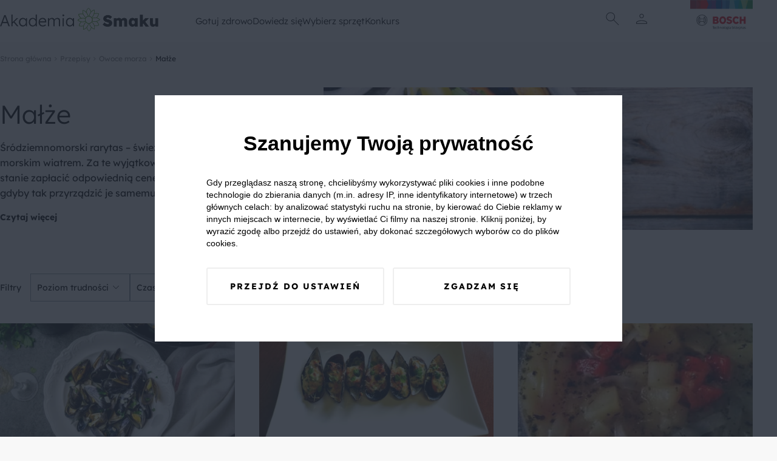

--- FILE ---
content_type: text/html; charset=UTF-8
request_url: https://akademiasmaku.pl/przepisy/malze
body_size: 19755
content:
<!DOCTYPE html>
<html lang="pl">
<head>
    <meta charset="utf-8"/>
    <meta name="viewport" content="width=device-width, initial-scale=1, shrink-to-fit=no">
    <title>Małże - najlepsze przepisy na małże - Akademia Smaku</title>
<meta name="description" content="&nbsp;

Śr&oacute;dziemnomorski rarytas &ndash; świeże, pachnące morzem i morskim wiatrem. Za te wyjątkowe owoce morza jesteśmy w stanie zapłacić odpowiednią cenę w dobrych restauracjach. A gdyby tak przyrządzić je samemu?

Jak przyrządzić małże

Sposob&oacute;w na przygotowanie małży, znanych r&oacute;wnież jako mule, jest tak wiele, że ciężko je zliczyć. Należy jednak...">
    <meta property="og:title" content="Małże - najlepsze przepisy na małże">
<meta property="og:description" content="&nbsp;

Śr&oacute;dziemnomorski rarytas &ndash; świeże, pachnące morzem i morskim wiatrem. Za te wyjątkowe owoce morza jesteśmy w stanie zapłacić odpowiednią cenę w dobrych restauracjach. A gdyby tak przyrządzić je samemu?

Jak przyrządzić małże

Sposob&oacute;w na przygotowanie małży, znanych r&oacute;wnież jako mule, jest tak wiele, że ciężko je zliczyć. Należy jednak...">
<meta property="og:image" content="/img/share.webp">

    <meta name="twitter:title" content="Małże - najlepsze przepisy na małże">
<meta name="twitter:description" content="&nbsp;

Śr&oacute;dziemnomorski rarytas &ndash; świeże, pachnące morzem i morskim wiatrem. Za te wyjątkowe owoce morza jesteśmy w stanie zapłacić odpowiednią cenę w dobrych restauracjach. A gdyby tak przyrządzić je samemu?

Jak przyrządzić małże

Sposob&oacute;w na przygotowanie małży, znanych r&oacute;wnież jako mule, jest tak wiele, że ciężko je zliczyć. Należy jednak...">
    <script type="application/ld+json">{"@context":"https://schema.org","@type":"WebPage","name":"Małże - najlepsze przepisy na małże","description":"&nbsp;\r\n\r\nŚr&oacute;dziemnomorski rarytas &ndash; świeże, pachnące morzem i morskim wiatrem. Za te wyjątkowe owoce morza jesteśmy w stanie zapłacić odpowiednią cenę w dobrych restauracjach. A gdyby tak przyrządzić je samemu?\r\n\r\nJak przyrządzić małże\r\n\r\nSposob&oacute;w na przygotowanie małży, znanych r&oacute;wnież jako mule, jest tak wiele, że ciężko je zliczyć. Należy jednak..."}</script>
    <link rel="preconnect" href="https://fonts.googleapis.com">
    <link rel="preconnect" href="https://fonts.gstatic.com" crossorigin>
    <link  rel="preload"  as="style" onload="this.onload=null;this.rel='stylesheet'" href="https://fonts.googleapis.com/css2?family=Material+Symbols+Outlined:opsz,wght,FILL,GRAD@24,100,0,0" />
    <link rel="preload" as="style" href="https://akademiasmaku.pl/asb2025/assets/app-4ffc212f.css" /><link rel="modulepreload" href="https://akademiasmaku.pl/asb2025/assets/app-9a2ae87f.js" /><link rel="stylesheet" href="https://akademiasmaku.pl/asb2025/assets/app-4ffc212f.css" /><script type="module" src="https://akademiasmaku.pl/asb2025/assets/app-9a2ae87f.js"></script>    
    <link rel="canonical" href="https://akademiasmaku.pl/przepisy/malze">

    
    <meta name="google-site-verification" content="AEs5bHymViLQs128B50thCYxoCH49fA2fHgkevTvZ9g" />
    <link rel="dns-prefetch" href="https://www.googletagmanager.com/">
    <link href="https://www.googletagmanager.com/gtm.js?id=GTM-NL2H94" rel="preload" as="script">
    <link rel="preload" as="image" type="image/png"
          href="https://akademiasmaku.pl/asb2025/assets/bosh-logo-dda1f650.png"/>
    <link rel="preload" as="image" type="image/png"
          href="https://akademiasmaku.pl/asb2025/assets/akademia-logo-4608cd0f.png"/>


                                    <link rel="preload" fetchpriority="high" as="image" type="image/webp"
                                      href="https://akademiasmaku.pl/storage/568/conversions/GnB0TASlbnZHXP-list.webp"/>
                            
    
    <link rel="apple-touch-icon" sizes="180x180" href="https://akademiasmaku.pl/favicon/apple-touch-icon.png">
    <link rel="icon" type="image/png" sizes="32x32" href="https://akademiasmaku.pl/favicon/favicon-32x32.png">
    <link rel="icon" type="image/png" sizes="16x16" href="https://akademiasmaku.pl/favicon/favicon-16x16.png">
    <link rel="manifest" href="https://akademiasmaku.pl/favicon/site.webmanifest">
    <link rel="mask-icon" href="https://akademiasmaku.pl/favicon/safari-pinned-tab.svg" color="#72ab2e">
    <link rel="shortcut icon" href="https://akademiasmaku.pl/favicon/favicon.ico">
    <meta name="msapplication-TileColor" content="#da532c">
    <meta name="msapplication-config" content="https://akademiasmaku.pl/favicon/browserconfig.xml">
    <meta name="theme-color" content="#ffffff">
    
            <script type="application/ld+json">{"@context":"https:\/\/schema.org","@type":"BreadcrumbList","itemListElement":[{"@type":"ListItem","position":1,"item":{"@id":"https:\/\/akademiasmaku.pl","name":"Strona g\u0142\u00f3wna","image":null}},{"@type":"ListItem","position":2,"item":{"@id":"https:\/\/akademiasmaku.pl\/przepisy","name":"Przepisy","image":null}},{"@type":"ListItem","position":3,"item":{"@id":"https:\/\/akademiasmaku.pl\/przepisy\/owoce-morza","name":"Owoce morza","image":null}},{"@type":"ListItem","position":4,"item":{"@id":"https:\/\/akademiasmaku.pl\/przepisy\/malze","name":"Ma\u0142\u017ce","image":null}}]}</script>

        <style nonce="kNi68xttPumcJcTRXpQXGNcm4cSCivAE">[wire\:loading], [wire\:loading\.delay], [wire\:loading\.inline-block], [wire\:loading\.inline], [wire\:loading\.block], [wire\:loading\.flex], [wire\:loading\.table], [wire\:loading\.grid], [wire\:loading\.inline-flex] {display: none;}[wire\:loading\.delay\.shortest], [wire\:loading\.delay\.shorter], [wire\:loading\.delay\.short], [wire\:loading\.delay\.long], [wire\:loading\.delay\.longer], [wire\:loading\.delay\.longest] {display:none;}[wire\:offline] {display: none;}[wire\:dirty]:not(textarea):not(input):not(select) {display: none;}input:-webkit-autofill, select:-webkit-autofill, textarea:-webkit-autofill {animation-duration: 50000s;animation-name: livewireautofill;}@keyframes livewireautofill { from {} }</style>
</head>

<body class="rodoNoScroll">
<header class="header">
    <div class="container">
        <nav class="row align-stretch">
            <div class="col-6-xs col-3-md header__column">
                <a href="https://akademiasmaku.pl">
                    <img alt="Akademia Smaku" src="https://akademiasmaku.pl/asb2025/assets/akademia-logo-4608cd0f.png" width="261" height="39"
                         fetchpriority="high"/>
                </a>
            </div>
            <div class=" header__nav col-6-sm pl-1 pr-1">
                <div class="row  header__menu">
                                            <div class="header__menu__item">
                            <a class="header__menu__item__link" href=https://akademiasmaku.pl/przepisy>
                                Gotuj zdrowo
                            </a>
                                                            <div class="header__menu__item__submenu">
                                    <div class="container">
                                        <div class="row">
                                            <div class="col-2-xs header__menu__item__submenu__column mb-2">
                                            </div>
                                                                                                                                                <div class="col-2-xs header__menu__item__submenu__column mb-2">
                                                        <a class="header__menu__item__submenu__category"
                                                           href=https://akademiasmaku.pl/przepisy/potrawy>
                                                            Potrawy
                                                        </a>
                                                                                                                    <a class="header__menu__item__submenu__sublink"
                                                               href=https://akademiasmaku.pl/przepisy/zupy>
                                                                Zupy
                                                            </a>
                                                                                                                    <a class="header__menu__item__submenu__sublink"
                                                               href=https://akademiasmaku.pl/przepisy/dania-glowne>
                                                                Dania główne
                                                            </a>
                                                                                                                    <a class="header__menu__item__submenu__sublink"
                                                               href=https://akademiasmaku.pl/przepisy/dania-jednogarnkowe>
                                                                Dania jednogarnkowe
                                                            </a>
                                                                                                                    <a class="header__menu__item__submenu__sublink"
                                                               href=https://akademiasmaku.pl/przepisy/dla-dzieci>
                                                                Dla dzieci
                                                            </a>
                                                                                                                    <a class="header__menu__item__submenu__sublink"
                                                               href=https://akademiasmaku.pl/przepisy/kiszonki-i-przetwory>
                                                                Kiszonki i przetwory
                                                            </a>
                                                                                                                    <a class="header__menu__item__submenu__sublink"
                                                               href=https://akademiasmaku.pl/przepisy/sosy>
                                                                Sosy
                                                            </a>
                                                                                                                    <a class="header__menu__item__submenu__sublink"
                                                               href=https://akademiasmaku.pl/przepisy/salatki-i-surowki>
                                                                Sałatki i surówki
                                                            </a>
                                                                                                                    <a class="header__menu__item__submenu__sublink"
                                                               href=https://akademiasmaku.pl/przepisy/kuchnie-swiata>
                                                                Kuchnie świata
                                                            </a>
                                                                                                                    <a class="header__menu__item__submenu__sublink"
                                                               href=https://akademiasmaku.pl/przepisy/zdrowy-fastfood>
                                                                Zdrowy fastfood
                                                            </a>
                                                                                                            </div>

                                                                                                                                                                                                <div class="col-2-xs header__menu__item__submenu__column mb-2">
                                                        <a class="header__menu__item__submenu__category"
                                                           href=https://akademiasmaku.pl/przepisy/pora-dnia>
                                                            Pora dnia
                                                        </a>
                                                                                                                    <a class="header__menu__item__submenu__sublink"
                                                               href=https://akademiasmaku.pl/przepisy/sniadanie>
                                                                Śniadanie
                                                            </a>
                                                                                                                    <a class="header__menu__item__submenu__sublink"
                                                               href=https://akademiasmaku.pl/przepisy/drugie-sniadanie>
                                                                Drugie śniadanie
                                                            </a>
                                                                                                                    <a class="header__menu__item__submenu__sublink"
                                                               href=https://akademiasmaku.pl/przepisy/przystawka>
                                                                Przystawka
                                                            </a>
                                                                                                                    <a class="header__menu__item__submenu__sublink"
                                                               href=https://akademiasmaku.pl/przepisy/obiad>
                                                                Obiad
                                                            </a>
                                                                                                                    <a class="header__menu__item__submenu__sublink"
                                                               href=https://akademiasmaku.pl/przepisy/lunch>
                                                                Lunch
                                                            </a>
                                                                                                                    <a class="header__menu__item__submenu__sublink"
                                                               href=https://akademiasmaku.pl/przepisy/deser>
                                                                Deser
                                                            </a>
                                                                                                                    <a class="header__menu__item__submenu__sublink"
                                                               href=https://akademiasmaku.pl/przepisy/kolacja>
                                                                Kolacja
                                                            </a>
                                                                                                            </div>

                                                                                                                                                                                                <div class="col-2-xs header__menu__item__submenu__column mb-2">
                                                        <a class="header__menu__item__submenu__category"
                                                           href=https://akademiasmaku.pl/przepisy/specjalne-okazje>
                                                            Specjalne okazje
                                                        </a>
                                                                                                                    <a class="header__menu__item__submenu__sublink"
                                                               href=https://akademiasmaku.pl/przepisy/boze-narodzenie>
                                                                Boże Narodzenie
                                                            </a>
                                                                                                                    <a class="header__menu__item__submenu__sublink"
                                                               href=https://akademiasmaku.pl/przepisy/wielkanoc>
                                                                Wielkanoc
                                                            </a>
                                                                                                                    <a class="header__menu__item__submenu__sublink"
                                                               href=https://akademiasmaku.pl/przepisy/przyjecia-i-imprezy>
                                                                Przyjęcia i imprezy
                                                            </a>
                                                                                                                    <a class="header__menu__item__submenu__sublink"
                                                               href=https://akademiasmaku.pl/przepisy/przyjecia-dla-dzieci>
                                                                Przyjęcia dla dzieci
                                                            </a>
                                                                                                                    <a class="header__menu__item__submenu__sublink"
                                                               href=https://akademiasmaku.pl/przepisy/piknik>
                                                                Piknik
                                                            </a>
                                                                                                                    <a class="header__menu__item__submenu__sublink"
                                                               href=https://akademiasmaku.pl/przepisy/grill>
                                                                Grill
                                                            </a>
                                                                                                            </div>

                                                                                                                                                                                                <div class="col-2-xs header__menu__item__submenu__column mb-2">
                                                        <a class="header__menu__item__submenu__category"
                                                           href=https://akademiasmaku.pl/przepisy/napoje>
                                                            Napoje
                                                        </a>
                                                                                                                    <a class="header__menu__item__submenu__sublink"
                                                               href=https://akademiasmaku.pl/przepisy/grzance>
                                                                Grzańce
                                                            </a>
                                                                                                                    <a class="header__menu__item__submenu__sublink"
                                                               href=https://akademiasmaku.pl/przepisy/kawy>
                                                                Kawy
                                                            </a>
                                                                                                                    <a class="header__menu__item__submenu__sublink"
                                                               href=https://akademiasmaku.pl/przepisy/herbaty>
                                                                Herbaty
                                                            </a>
                                                                                                                    <a class="header__menu__item__submenu__sublink"
                                                               href=https://akademiasmaku.pl/przepisy/drinki>
                                                                Drinki
                                                            </a>
                                                                                                                    <a class="header__menu__item__submenu__sublink"
                                                               href=https://akademiasmaku.pl/przepisy/smoothie>
                                                                Smoothie
                                                            </a>
                                                                                                                    <a class="header__menu__item__submenu__sublink"
                                                               href=https://akademiasmaku.pl/przepisy/koktajle>
                                                                Koktajle
                                                            </a>
                                                                                                                    <a class="header__menu__item__submenu__sublink"
                                                               href=https://akademiasmaku.pl/przepisy/soki>
                                                                Soki
                                                            </a>
                                                                                                            </div>

                                                                                                                                                                                                <div class="col-2-xs">
                                                        <a class="header__menu__item__submenu__sublink--alone"
                                                           href=https://akademiasmaku.pl/top-10-przepisow-miesiaca>
                                                            TOP 10 przepisów miesiąca
                                                        </a>
                                                    </div>

                                                                                                                                        <div class="col-2-xs header__menu__item__submenu__column mb-2">
                                            </div>
                                        </div>
                                    </div>
                                </div>
                                                    </div>

                                            <div class="header__menu__item">
                            <a class="header__menu__item__link" href=https://akademiasmaku.pl/porady>
                                Dowiedz się
                            </a>
                                                            <div class="header__menu__item__submenu">
                                    <div class="container">
                                        <div class="row">
                                            <div class="col-2-xs header__menu__item__submenu__column mb-2">
                                            </div>
                                                                                                                                                <div class="col-2-xs">
                                                        <a class="header__menu__item__submenu__sublink--alone"
                                                           href=https://akademiasmaku.pl/inspiracje>
                                                            Inspiracje
                                                        </a>
                                                    </div>

                                                                                                                                                                                                <div class="col-2-xs">
                                                        <a class="header__menu__item__submenu__sublink--alone"
                                                           href=https://akademiasmaku.pl/porady>
                                                            Porady
                                                        </a>
                                                    </div>

                                                                                                                                                                                                <div class="col-2-xs">
                                                        <a class="header__menu__item__submenu__sublink--alone"
                                                           href=https://akademiasmaku.pl/artykuly>
                                                            Artykuły
                                                        </a>
                                                    </div>

                                                                                                                                                                                                <div class="col-2-xs">
                                                        <a class="header__menu__item__submenu__sublink--alone"
                                                           href=https://akademiasmaku.pl/quizy>
                                                            Quizy
                                                        </a>
                                                    </div>

                                                                                                                                                                                                <div class="col-2-xs">
                                                        <a class="header__menu__item__submenu__sublink--alone"
                                                           href=https://akademiasmaku.pl/redakcja>
                                                            Redakcja
                                                        </a>
                                                    </div>

                                                                                                                                        <div class="col-2-xs header__menu__item__submenu__column mb-2">
                                            </div>
                                        </div>
                                    </div>
                                </div>
                                                    </div>

                                            <div class="header__menu__item">
                            <a class="header__menu__item__link" href=https://akademiasmaku.pl/sprzety-agd>
                                Wybierz sprzęt
                            </a>
                                                            <div class="header__menu__item__submenu">
                                    <div class="container">
                                        <div class="row">
                                            <div class="col-2-xs header__menu__item__submenu__column mb-2">
                                            </div>
                                                                                                                                                <div class="col-2-xs header__menu__item__submenu__column mb-2">
                                                        <a class="header__menu__item__submenu__category"
                                                           href=https://akademiasmaku.pl/sprzety-agd/kuchnia>
                                                            Kuchnia
                                                        </a>
                                                                                                                    <a class="header__menu__item__submenu__sublink"
                                                               href=https://akademiasmaku.pl/sprzety-agd/kuchnia/zmywarki,6>
                                                                Zmywarki
                                                            </a>
                                                                                                                    <a class="header__menu__item__submenu__sublink"
                                                               href=https://akademiasmaku.pl/sprzety-agd/kuchnia/chlodziarki-i-zamrazarki,5>
                                                                Chłodziarki i zamrażarki
                                                            </a>
                                                                                                                    <a class="header__menu__item__submenu__sublink"
                                                               href=https://akademiasmaku.pl/sprzety-agd/kuchnia/piekarniki,4>
                                                                Piekarniki
                                                            </a>
                                                                                                                    <a class="header__menu__item__submenu__sublink"
                                                               href=https://akademiasmaku.pl/sprzety-agd/kuchnia/plyty-grzewcze,3>
                                                                Płyty grzewcze
                                                            </a>
                                                                                                                    <a class="header__menu__item__submenu__sublink"
                                                               href=https://akademiasmaku.pl/sprzety-agd/kuchnia/roboty-kuchenne,2>
                                                                Roboty kuchnne
                                                            </a>
                                                                                                                    <a class="header__menu__item__submenu__sublink"
                                                               href=https://akademiasmaku.pl/sprzety-agd/kuchnia/blendery-reczne-i-kielichowe,1>
                                                                Blendery ręczne i kielichowe
                                                            </a>
                                                                                                            </div>

                                                                                                                                                                                                <div class="col-2-xs header__menu__item__submenu__column mb-2">
                                                        <a class="header__menu__item__submenu__category"
                                                           href=https://akademiasmaku.pl/sprzety-agd/dom>
                                                            Dom
                                                        </a>
                                                                                                                    <a class="header__menu__item__submenu__sublink"
                                                               href=https://akademiasmaku.pl/sprzety-agd/dom/odkurzacze,10>
                                                                Odkurzacze
                                                            </a>
                                                                                                                    <a class="header__menu__item__submenu__sublink"
                                                               href=https://akademiasmaku.pl/sprzety-agd/dom/suszarki,8>
                                                                Suszarki
                                                            </a>
                                                                                                                    <a class="header__menu__item__submenu__sublink"
                                                               href=https://akademiasmaku.pl/sprzety-agd/dom/pralki,7>
                                                                Pralki
                                                            </a>
                                                                                                            </div>

                                                                                                                                        <div class="col-2-xs header__menu__item__submenu__column mb-2">
                                            </div>
                                        </div>
                                    </div>
                                </div>
                                                    </div>

                                            <div class="header__menu__item">
                            <a class="header__menu__item__link" href=https://akademiasmaku.pl/testerzysmaku>
                                Konkurs
                            </a>
                                                    </div>

                                    </div>
            </div>
            <div class="col-2-xs header__column header__iconsColumn">
                <div class="row justify-center align-center header__row">
              <span class="header__icon  display-i-md display-n icon ">       <img class="search-modal-toggle" src="https://akademiasmaku.pl/asb2025/assets/search-d759c0fb.svg"
                                                                         width="32"
                                                                         height="32"
                                                                         alt="Wyszukaj"></span>


                                                                <span class="header__icon header__icon__user ">
      <img src="https://akademiasmaku.pl/asb2025/assets/user-8a4622a1.svg" class="user-modal-toggle"
           width="32"
           height="32"
           alt="Użytkownik"></span>
                    
                </div>
                <div class="header__bottomAnchor">
                    <div id="user-modal" class="userMenu">
  <div  class="userMenu__content user-modal-toggle">
    
          <a href="https://akademiasmaku.pl/logowanie" class="btn  btn--primary userMenu__content__button">Zaloguj się</a>
      <a href="https://akademiasmaku.pl/rejestracja" class="btn  btn--secondary userMenu__content__button">Załóż konto</a>
      </div>
</div>

                    <div id="search-modal" class="searchMenu">
    <form class="searchMenu__content" method="GET" action="https://akademiasmaku.pl/wyszukiwarka">


      <input name="pharse" required class="formField__input" id="search-modal-input" type="text" value="">
    <button class="btn btn--primary btn--small searchMenu__content__button">
        <img
            src="https://akademiasmaku.pl/asb2025/assets/search-white-a4739cea.svg"
            width="28" height="28"
            alt="Szukaj">
    </button>
  </form>

</div>

                </div>
            </div>
            <div class="col-4-xs col-1-md header__column ">
                <div class="row justify-flex-end header__row">
                    <a href="https://www.bosch-home.pl/" target="_blank">
                        <img alt="Bosh Logo" src="https://akademiasmaku.pl/asb2025/assets/bosh-logo-dda1f650.png" fetchpriority="high"
                             width="135" height="85"/>
                    </a>
                </div>
            </div>
        </nav>
    </div>

</header>

<div class="headerMobile">
    <div class="container headerMobile__container">
        <div class="row">
            <a href="/" class="col-2-xs headerMobile__link pt-1 pb-1 headerMobile__column">
                <img class="headerMobile__icon" src="https://akademiasmaku.pl/asb2025/assets/home-5e56b80a.svg" width="26"
                     height="26"
                     alt="Home">
                <span class="headerMobile__link">
          Home
        </span>
            </a>
            <div class="col-2-xs headerMobile__link pt-1 pb-1 headerMobile__column headerMobile__tab" data-key="0">
                <img class="headerMobile__icon" src="https://akademiasmaku.pl/asb2025/assets/stockpot-314129ce.svg" width="26"
                     height="26"
                     alt="   Gotuj zdrowo">
                <span class="headerMobile__link">
          Gotuj zdrowo
        </span>
            </div>
            <div class="col-4-xs headerMobile__link pt-1 pb-1 headerMobile__column--center">
          <span class="headerMobile__icon headerMobile__icon--center ">   <img class="search-modal-toggle"
                                                                                                  src="https://akademiasmaku.pl/asb2025/assets/search-7ba99c2e.svg"
                                                                                                  width="38" height="38"
                                                                                                  alt="Znajdź przepis">
</span>

                <span class="headerMobile__link search-modal-toggle">
          Znajdź przepis
        </span>
            </div>
            <div href="https://akademiasmaku.pl/profil/ulubione" class="col-2-xs headerMobile__link pt-1 pb-1 headerMobile__column">
                <img class="headerMobile__icon" src="https://akademiasmaku.pl/asb2025/assets/favorite-e304e438.svg" width="26"
                     height="26"
                     alt="   Ulubione">
                <span class="headerMobile__link">
          Ulubione
        </span>
            </div>
            <div class="col-2-xs headerMobile__link pt-1 pb-1 headerMobile__column headerMobile__tab" data-key="more">

                <img class="headerMobile__icon" src="https://akademiasmaku.pl/asb2025/assets/more-7c0a7cba.svg" width="26"
                     height="26"
                     alt="   Więcej">
                <span class="headerMobile__link">
          Więcej
        </span>
            </div>
        </div>
    </div>
</div>
    <div class="headerMobile__expand" data-key="0">
        <button class="headerMobile__expand__close">
            <img  class="headerMobile__expand__close__icon" src="https://akademiasmaku.pl/asb2025/assets/close-63600f98.svg"
                  width="24"
                  height="24"
                  alt="Zamknij">


            Zamknij
        </button>
        <span class="headerMobile__expand__title">Gotuj zdrowo</span>
                                    <div class="headerMobile__expand__acordion">
                    <div class="headerMobile__expand__acordion__head">
                        <div class="headerMobile__expand__acordion__head__content">
                            Potrawy
                            <img class="headerMobile__expand__acordion__head__content__icon"
                                 src="https://akademiasmaku.pl/asb2025/assets/chevron-right-13227fb2.svg"
                                 width="24" height="24"
                                 alt="Strzałka w prawo">
                        </div>
                    </div>
                    <div class="headerMobile__expand__acordion__body">
                                                    <a class="headerMobile__expand__acordion__body__link" href=https://akademiasmaku.pl/przepisy/zupy>
                                Zupy
                            </a>
                                                    <a class="headerMobile__expand__acordion__body__link" href=https://akademiasmaku.pl/przepisy/dania-glowne>
                                Dania główne
                            </a>
                                                    <a class="headerMobile__expand__acordion__body__link" href=https://akademiasmaku.pl/przepisy/dania-jednogarnkowe>
                                Dania jednogarnkowe
                            </a>
                                                    <a class="headerMobile__expand__acordion__body__link" href=https://akademiasmaku.pl/przepisy/dla-dzieci>
                                Dla dzieci
                            </a>
                                                    <a class="headerMobile__expand__acordion__body__link" href=https://akademiasmaku.pl/przepisy/kiszonki-i-przetwory>
                                Kiszonki i przetwory
                            </a>
                                                    <a class="headerMobile__expand__acordion__body__link" href=https://akademiasmaku.pl/przepisy/sosy>
                                Sosy
                            </a>
                                                    <a class="headerMobile__expand__acordion__body__link" href=https://akademiasmaku.pl/przepisy/salatki-i-surowki>
                                Sałatki i surówki
                            </a>
                                                    <a class="headerMobile__expand__acordion__body__link" href=https://akademiasmaku.pl/przepisy/kuchnie-swiata>
                                Kuchnie świata
                            </a>
                                                    <a class="headerMobile__expand__acordion__body__link" href=https://akademiasmaku.pl/przepisy/zdrowy-fastfood>
                                Zdrowy fastfood
                            </a>
                                            </div>
                </div>
                                                <div class="headerMobile__expand__acordion">
                    <div class="headerMobile__expand__acordion__head">
                        <div class="headerMobile__expand__acordion__head__content">
                            Pora dnia
                            <img class="headerMobile__expand__acordion__head__content__icon"
                                 src="https://akademiasmaku.pl/asb2025/assets/chevron-right-13227fb2.svg"
                                 width="24" height="24"
                                 alt="Strzałka w prawo">
                        </div>
                    </div>
                    <div class="headerMobile__expand__acordion__body">
                                                    <a class="headerMobile__expand__acordion__body__link" href=https://akademiasmaku.pl/przepisy/sniadanie>
                                Śniadanie
                            </a>
                                                    <a class="headerMobile__expand__acordion__body__link" href=https://akademiasmaku.pl/przepisy/drugie-sniadanie>
                                Drugie śniadanie
                            </a>
                                                    <a class="headerMobile__expand__acordion__body__link" href=https://akademiasmaku.pl/przepisy/przystawka>
                                Przystawka
                            </a>
                                                    <a class="headerMobile__expand__acordion__body__link" href=https://akademiasmaku.pl/przepisy/obiad>
                                Obiad
                            </a>
                                                    <a class="headerMobile__expand__acordion__body__link" href=https://akademiasmaku.pl/przepisy/lunch>
                                Lunch
                            </a>
                                                    <a class="headerMobile__expand__acordion__body__link" href=https://akademiasmaku.pl/przepisy/deser>
                                Deser
                            </a>
                                                    <a class="headerMobile__expand__acordion__body__link" href=https://akademiasmaku.pl/przepisy/kolacja>
                                Kolacja
                            </a>
                                            </div>
                </div>
                                                <div class="headerMobile__expand__acordion">
                    <div class="headerMobile__expand__acordion__head">
                        <div class="headerMobile__expand__acordion__head__content">
                            Specjalne okazje
                            <img class="headerMobile__expand__acordion__head__content__icon"
                                 src="https://akademiasmaku.pl/asb2025/assets/chevron-right-13227fb2.svg"
                                 width="24" height="24"
                                 alt="Strzałka w prawo">
                        </div>
                    </div>
                    <div class="headerMobile__expand__acordion__body">
                                                    <a class="headerMobile__expand__acordion__body__link" href=https://akademiasmaku.pl/przepisy/boze-narodzenie>
                                Boże Narodzenie
                            </a>
                                                    <a class="headerMobile__expand__acordion__body__link" href=https://akademiasmaku.pl/przepisy/wielkanoc>
                                Wielkanoc
                            </a>
                                                    <a class="headerMobile__expand__acordion__body__link" href=https://akademiasmaku.pl/przepisy/przyjecia-i-imprezy>
                                Przyjęcia i imprezy
                            </a>
                                                    <a class="headerMobile__expand__acordion__body__link" href=https://akademiasmaku.pl/przepisy/przyjecia-dla-dzieci>
                                Przyjęcia dla dzieci
                            </a>
                                                    <a class="headerMobile__expand__acordion__body__link" href=https://akademiasmaku.pl/przepisy/piknik>
                                Piknik
                            </a>
                                                    <a class="headerMobile__expand__acordion__body__link" href=https://akademiasmaku.pl/przepisy/grill>
                                Grill
                            </a>
                                            </div>
                </div>
                                                <div class="headerMobile__expand__acordion">
                    <div class="headerMobile__expand__acordion__head">
                        <div class="headerMobile__expand__acordion__head__content">
                            Napoje
                            <img class="headerMobile__expand__acordion__head__content__icon"
                                 src="https://akademiasmaku.pl/asb2025/assets/chevron-right-13227fb2.svg"
                                 width="24" height="24"
                                 alt="Strzałka w prawo">
                        </div>
                    </div>
                    <div class="headerMobile__expand__acordion__body">
                                                    <a class="headerMobile__expand__acordion__body__link" href=https://akademiasmaku.pl/przepisy/grzance>
                                Grzańce
                            </a>
                                                    <a class="headerMobile__expand__acordion__body__link" href=https://akademiasmaku.pl/przepisy/kawy>
                                Kawy
                            </a>
                                                    <a class="headerMobile__expand__acordion__body__link" href=https://akademiasmaku.pl/przepisy/herbaty>
                                Herbaty
                            </a>
                                                    <a class="headerMobile__expand__acordion__body__link" href=https://akademiasmaku.pl/przepisy/drinki>
                                Drinki
                            </a>
                                                    <a class="headerMobile__expand__acordion__body__link" href=https://akademiasmaku.pl/przepisy/smoothie>
                                Smoothie
                            </a>
                                                    <a class="headerMobile__expand__acordion__body__link" href=https://akademiasmaku.pl/przepisy/koktajle>
                                Koktajle
                            </a>
                                                    <a class="headerMobile__expand__acordion__body__link" href=https://akademiasmaku.pl/przepisy/soki>
                                Soki
                            </a>
                                            </div>
                </div>
                                                <a class="headerMobile__expand__acordion__link" class="" href=https://akademiasmaku.pl/top-10-przepisow-miesiaca>
                    TOP 10 przepisów miesiąca
                </a>
                    
    </div>
    <div class="headerMobile__expand" data-key="1">
        <button class="headerMobile__expand__close">
            <img  class="headerMobile__expand__close__icon" src="https://akademiasmaku.pl/asb2025/assets/close-63600f98.svg"
                  width="24"
                  height="24"
                  alt="Zamknij">


            Zamknij
        </button>
        <span class="headerMobile__expand__title">Dowiedz się</span>
                                    <a class="headerMobile__expand__acordion__link" class="" href=https://akademiasmaku.pl/inspiracje>
                    Inspiracje
                </a>
                                                <a class="headerMobile__expand__acordion__link" class="" href=https://akademiasmaku.pl/porady>
                    Porady
                </a>
                                                <a class="headerMobile__expand__acordion__link" class="" href=https://akademiasmaku.pl/artykuly>
                    Artykuły
                </a>
                                                <a class="headerMobile__expand__acordion__link" class="" href=https://akademiasmaku.pl/quizy>
                    Quizy
                </a>
                                                <a class="headerMobile__expand__acordion__link" class="" href=https://akademiasmaku.pl/redakcja>
                    Redakcja
                </a>
                    
    </div>
    <div class="headerMobile__expand" data-key="2">
        <button class="headerMobile__expand__close">
            <img  class="headerMobile__expand__close__icon" src="https://akademiasmaku.pl/asb2025/assets/close-63600f98.svg"
                  width="24"
                  height="24"
                  alt="Zamknij">


            Zamknij
        </button>
        <span class="headerMobile__expand__title">Wybierz sprzęt</span>
                                    <div class="headerMobile__expand__acordion">
                    <div class="headerMobile__expand__acordion__head">
                        <div class="headerMobile__expand__acordion__head__content">
                            Kuchnia
                            <img class="headerMobile__expand__acordion__head__content__icon"
                                 src="https://akademiasmaku.pl/asb2025/assets/chevron-right-13227fb2.svg"
                                 width="24" height="24"
                                 alt="Strzałka w prawo">
                        </div>
                    </div>
                    <div class="headerMobile__expand__acordion__body">
                                                    <a class="headerMobile__expand__acordion__body__link" href=https://akademiasmaku.pl/sprzety-agd/kuchnia/zmywarki,6>
                                Zmywarki
                            </a>
                                                    <a class="headerMobile__expand__acordion__body__link" href=https://akademiasmaku.pl/sprzety-agd/kuchnia/chlodziarki-i-zamrazarki,5>
                                Chłodziarki i zamrażarki
                            </a>
                                                    <a class="headerMobile__expand__acordion__body__link" href=https://akademiasmaku.pl/sprzety-agd/kuchnia/piekarniki,4>
                                Piekarniki
                            </a>
                                                    <a class="headerMobile__expand__acordion__body__link" href=https://akademiasmaku.pl/sprzety-agd/kuchnia/plyty-grzewcze,3>
                                Płyty grzewcze
                            </a>
                                                    <a class="headerMobile__expand__acordion__body__link" href=https://akademiasmaku.pl/sprzety-agd/kuchnia/roboty-kuchenne,2>
                                Roboty kuchnne
                            </a>
                                                    <a class="headerMobile__expand__acordion__body__link" href=https://akademiasmaku.pl/sprzety-agd/kuchnia/blendery-reczne-i-kielichowe,1>
                                Blendery ręczne i kielichowe
                            </a>
                                            </div>
                </div>
                                                <div class="headerMobile__expand__acordion">
                    <div class="headerMobile__expand__acordion__head">
                        <div class="headerMobile__expand__acordion__head__content">
                            Dom
                            <img class="headerMobile__expand__acordion__head__content__icon"
                                 src="https://akademiasmaku.pl/asb2025/assets/chevron-right-13227fb2.svg"
                                 width="24" height="24"
                                 alt="Strzałka w prawo">
                        </div>
                    </div>
                    <div class="headerMobile__expand__acordion__body">
                                                    <a class="headerMobile__expand__acordion__body__link" href=https://akademiasmaku.pl/sprzety-agd/dom/odkurzacze,10>
                                Odkurzacze
                            </a>
                                                    <a class="headerMobile__expand__acordion__body__link" href=https://akademiasmaku.pl/sprzety-agd/dom/suszarki,8>
                                Suszarki
                            </a>
                                                    <a class="headerMobile__expand__acordion__body__link" href=https://akademiasmaku.pl/sprzety-agd/dom/pralki,7>
                                Pralki
                            </a>
                                            </div>
                </div>
                    
    </div>
    <div class="headerMobile__expand" data-key="3">
        <button class="headerMobile__expand__close">
            <img  class="headerMobile__expand__close__icon" src="https://akademiasmaku.pl/asb2025/assets/close-63600f98.svg"
                  width="24"
                  height="24"
                  alt="Zamknij">


            Zamknij
        </button>
        <span class="headerMobile__expand__title">Konkurs</span>
        
    </div>

<div class="headerMobile__expand" data-key="more">
    <button class="headerMobile__expand__close">
        <img  class="headerMobile__expand__close__icon" src="https://akademiasmaku.pl/asb2025/assets/close-63600f98.svg"
              width="24"
              height="24"
              alt="Zamknij">
        Zamknij
    </button>
    <h2 class="headerMobile__expand__title">Więcej</h2>
                        <div class="headerMobile__expand__acordion">
                <div class="headerMobile__expand__acordion__head">
                    <div class="headerMobile__expand__acordion__head__content">
                        Dowiedz się
                        <img class="headerMobile__expand__acordion__head__content__icon"
                             src="https://akademiasmaku.pl/asb2025/assets/chevron-right-13227fb2.svg"
                             width="24" height="24"
                             alt="Strzałka w prawo">


                    </div>
                </div>
                <div class="headerMobile__expand__acordion__body">
                                            <a class="headerMobile__expand__acordion__body__link" href=https://akademiasmaku.pl/inspiracje>
                            Inspiracje
                        </a>
                                            <a class="headerMobile__expand__acordion__body__link" href=https://akademiasmaku.pl/porady>
                            Porady
                        </a>
                                            <a class="headerMobile__expand__acordion__body__link" href=https://akademiasmaku.pl/artykuly>
                            Artykuły
                        </a>
                                            <a class="headerMobile__expand__acordion__body__link" href=https://akademiasmaku.pl/quizy>
                            Quizy
                        </a>
                                            <a class="headerMobile__expand__acordion__body__link" href=https://akademiasmaku.pl/redakcja>
                            Redakcja
                        </a>
                                    </div>
            </div>
                                <div class="headerMobile__expand__acordion">
                <div class="headerMobile__expand__acordion__head">
                    <div class="headerMobile__expand__acordion__head__content">
                        Wybierz sprzęt
                        <img class="headerMobile__expand__acordion__head__content__icon"
                             src="https://akademiasmaku.pl/asb2025/assets/chevron-right-13227fb2.svg"
                             width="24" height="24"
                             alt="Strzałka w prawo">


                    </div>
                </div>
                <div class="headerMobile__expand__acordion__body">
                                            <a class="headerMobile__expand__acordion__body__link" href=https://akademiasmaku.pl/sprzety-agd/kuchnia>
                            Kuchnia
                        </a>
                                            <a class="headerMobile__expand__acordion__body__link" href=https://akademiasmaku.pl/sprzety-agd/dom>
                            Dom
                        </a>
                                    </div>
            </div>
                                <a class="headerMobile__expand__acordion__link" class="" href=https://akademiasmaku.pl/testerzysmaku>
                Konkurs
            </a>
            </div>




<main>
        <nav class="breadcrumb" aria-label="breadcrumbs">
            <div class="container">
                <ul class="breadcrumb__list">
                                                                                                        <li  class="breadcrumb__item"><a class="breadcrumb__link" href="https://akademiasmaku.pl">Strona główna</a></li>
                                                    
                                                                                                        <li  class="breadcrumb__item"><a class="breadcrumb__link" href="https://akademiasmaku.pl/przepisy">Przepisy</a></li>
                                                    
                                                                                                        <li  class="breadcrumb__item"><a class="breadcrumb__link" href="https://akademiasmaku.pl/przepisy/owoce-morza">Owoce morza</a></li>
                                                    
                                                                                                        <li class="breadcrumb__item "><a class="breadcrumb__link breadcrumb__link--active" href="https://akademiasmaku.pl/przepisy/malze" aria-current="page">Małże</a></li>
                                                    
                                    </ul>
            </div>
        </nav>


    <div class="container ">

        <div class="tagInfo">
            <div class="row gap-2 align-center">
                <div class=" col-5-md ">
                    <h1 class="tagInfo__title">Małże</h1>
                                                                        <img class="tagInfo__mobileImage" fetchpriority="high" alt="Małże"  srcset="https://akademiasmaku.pl/storage/568/responsive-images/GnB0TASlbnZHXP___list_870_290.webp 870w, https://akademiasmaku.pl/storage/568/responsive-images/GnB0TASlbnZHXP___list_727_242.webp 727w, https://akademiasmaku.pl/storage/568/responsive-images/GnB0TASlbnZHXP___list_609_203.webp 609w, https://akademiasmaku.pl/storage/568/responsive-images/GnB0TASlbnZHXP___list_509_170.webp 509w, https://akademiasmaku.pl/storage/568/responsive-images/GnB0TASlbnZHXP___list_426_142.webp 426w, https://akademiasmaku.pl/storage/568/responsive-images/GnB0TASlbnZHXP___list_356_119.webp 356w, [data-uri] 32w" onload="window.requestAnimationFrame(function(){if(!(size=getBoundingClientRect().width))return;sizes=Math.ceil(size/window.innerWidth*100)+'vw';});" sizes="1px" src="https://akademiasmaku.pl/storage/568/conversions/GnB0TASlbnZHXP-list.webp" width="870" height="290">


                                                                                                        <p class="tagInfo__description">Śr&oacute;dziemnomorski rarytas &ndash; świeże, pachnące morzem i morskim wiatrem. Za te wyjątkowe owoce morza jesteśmy w stanie zapłacić odpowiednią cenę w dobrych restauracjach. A gdyby tak przyrządzić je samemu?...</p>
                            <a href="#opis" class="tagInfo__readMore">Czytaj więcej <i
                                    class="icon icon-angle-right"></i></a>
                                                            </div>
                                    <div class="col-7-md">
                        <img class="tagInfo__image" fetchpriority="high" alt="Małże"  srcset="https://akademiasmaku.pl/storage/568/responsive-images/GnB0TASlbnZHXP___list_870_290.webp 870w, https://akademiasmaku.pl/storage/568/responsive-images/GnB0TASlbnZHXP___list_727_242.webp 727w, https://akademiasmaku.pl/storage/568/responsive-images/GnB0TASlbnZHXP___list_609_203.webp 609w, https://akademiasmaku.pl/storage/568/responsive-images/GnB0TASlbnZHXP___list_509_170.webp 509w, https://akademiasmaku.pl/storage/568/responsive-images/GnB0TASlbnZHXP___list_426_142.webp 426w, https://akademiasmaku.pl/storage/568/responsive-images/GnB0TASlbnZHXP___list_356_119.webp 356w, [data-uri] 32w" onload="window.requestAnimationFrame(function(){if(!(size=getBoundingClientRect().width))return;sizes=Math.ceil(size/window.innerWidth*100)+'vw';});" sizes="1px" src="https://akademiasmaku.pl/storage/568/conversions/GnB0TASlbnZHXP-list.webp" width="870" height="290">

                    </div>
                            </div>
        </div>

        
        <div class="filters">
            <div class="filters__title">Filtry</div>
            <form action=" https://akademiasmaku.pl/przepisy/malze "
                  class="filters__form" method="get">
                <div class="filters__list">


                    <div class="filters__select">
                        <span>Poziom trudności</span>
                        <img src="https://akademiasmaku.pl/asb2025/assets/keyboard-arrow-down-fd40ddb2.svg" width="24" height="24"
                             alt="Strzałka w dół">
                        <div class="filters__selectBottom">
                            <label class="filters__label">
                                <input class="filters__checkbox" name="poziom"  value="0" type="radio">
                                <span class="filters__labelText">Łatwy</span>
                            </label>

                            <label class="filters__label">
                                <input class="filters__checkbox" name="poziom"  value="1" type="radio">
                                <span class="filters__labelText">Średnie</span>
                            </label>

                            <label class="filters__label">
                                <input class="filters__checkbox" name="poziom"  value="2" type="radio">
                                <span class="filters__labelText">Trudne</span>
                            </label>
                        </div>
                    </div>


                    <div class="filters__select">
                        <span>Czas przygotowania</span>
                        <img src="https://akademiasmaku.pl/asb2025/assets/keyboard-arrow-down-fd40ddb2.svg" width="24" height="24"
                             alt="Strzałka w dół">
                        <div class="filters__selectBottom">
                            <label class="filters__label">
                                <input class="filters__checkbox" name="czas"   value="1" type="radio">
                                <span class="filters__labelText">Do 10 min</span>
                            </label>
                            <label class="filters__label">
                                <input class="filters__checkbox" name="czas"   value="2" type="radio">
                                <span class="filters__labelText">Do 20 min</span>
                            </label>

                            <label class="filters__label">
                                <input class="filters__checkbox" name="czas"   value="3" type="radio">
                                <span class="filters__labelText">Do 45 min</span>
                            </label>

                            <label class="filters__label">
                                <input class="filters__checkbox" name="czas"   value="4" type="radio">
                                <span class="filters__labelText">Do 1 godz</span>
                            </label>

                            <label class="filters__label">
                                <input class="filters__checkbox" name="czas"   value="5" type="radio">
                                <span class="filters__labelText">Powyżej 1 godziny</span>
                            </label>
                        </div>
                    </div>


                    <div class="filters__select">
                        <span>Dieta</span>
                        <img src="https://akademiasmaku.pl/asb2025/assets/keyboard-arrow-down-fd40ddb2.svg" width="24" height="24"
                             alt="Strzałka w dół">
                        <div class="filters__selectBottom">
                                                            <label class="filters__label">
                                    <input class="filters__checkbox" name="dieta"
                                             value="1"
                                           type="radio">
                                    <span class="filters__labelText">Wegańska</span>
                                </label>
                                                            <label class="filters__label">
                                    <input class="filters__checkbox" name="dieta"
                                             value="2"
                                           type="radio">
                                    <span class="filters__labelText">Wegetariańska</span>
                                </label>
                                                            <label class="filters__label">
                                    <input class="filters__checkbox" name="dieta"
                                             value="3"
                                           type="radio">
                                    <span class="filters__labelText">Bezglutenowa</span>
                                </label>
                                                            <label class="filters__label">
                                    <input class="filters__checkbox" name="dieta"
                                             value="4"
                                           type="radio">
                                    <span class="filters__labelText">Bez laktozy</span>
                                </label>
                                                    </div>
                    </div>


                    <div class="filters__select">
                        <span>Autor przepisu</span>
                        <img src="https://akademiasmaku.pl/asb2025/assets/keyboard-arrow-down-fd40ddb2.svg" width="24" height="24"
                             alt="Strzałka w dół">
                        <div class="filters__selectBottom">
                            <label class="filters__label">
                                <input class="filters__checkbox" name="autor"
                                        checked    value="dowolny"
                                       type="radio">
                                <span class="filters__labelText">Dowolny</span>
                            </label>
                            <label class="filters__label">
                                <input class="filters__checkbox" name="autor"
                                        value="olatatka"
                                       type="radio">
                                <span class="filters__labelText">Ola Tatka</span>
                            </label>
                            <label class="filters__label">
                                <input class="filters__checkbox" name="autor"
                                        value="tomaszlach"
                                       type="radio">
                                <span class="filters__labelText">Tomasz Lach</span>
                            </label>
                            <label class="filters__label">
                                <input class="filters__checkbox" name="autor"
                                        value="mateuszgessler" type="radio">
                                <span class="filters__labelText">Mateusz Gessler</span>
                            </label>
                            <label class="filters__label">
                                <input class="filters__checkbox" name="autor"
                                        value="julitastrzalkowska" type="radio">
                                <span class="filters__labelText">Julita Strzałkowska</span>
                            </label>
                            <label class="filters__label">
                                <input class="filters__checkbox" name="autor"
                                        value="redakcja"
                                       type="radio">
                                <span class="filters__labelText">Redakcja</span>
                            </label>
                        </div>
                    </div>

                    <div class="filters__select">
                        <span>Sortuj: Od najnowszych</span>
                        <img src="https://akademiasmaku.pl/asb2025/assets/keyboard-arrow-down-fd40ddb2.svg" width="24" height="24"
                             alt="Strzałka w dół">
                        <div class="filters__selectBottom">
                            <label class="filters__label">
                                <input class="filters__checkbox" name="sortowanie"
                                        checked   value="najnowsze"
                                       type="radio">
                                <span class="filters__labelText">Od najnowszych</span>
                            </label>

                            <label class="filters__label">
                                <input class="filters__checkbox" name="sortowanie"
                                        value="najstarsze"
                                       type="radio">
                                <span class="filters__labelText">Od najstarszych</span>
                            </label>

                            <label class="filters__label">
                                <input class="filters__checkbox" name="sortowanie"
                                        value="najlepiej_oceniane"
                                       type="radio">
                                <span class="filters__labelText">Od najlepiej ocenianych</span>
                            </label>

                            <label class="filters__label">
                                <input class="filters__checkbox" name="sortowanie"
                                        value="najczesciej_oceniane"
                                       type="radio">
                                <span class="filters__labelText">Od najczęściej ocenianych</span>
                            </label>

                            <label class="filters__label">
                                <input class="filters__checkbox" name="sortowanie"
                                        value="najczesciej_oceniane_30dni"
                                       type="radio">
                                <span class="filters__labelText">Od najbardziej trendujących</span>
                            </label>

                        </div>
                    </div>

                </div>

            </form>

        </div>

        <div class="filtersMobile">
            <a href="javascript:" data-modal="mobile-filters" class="filtersMobile__filters">
                <img src="https://akademiasmaku.pl/asb2025/assets/filters-f223ee27.svg" width="24" height="24"
                     alt="Filtry">
                <span class="filtersMobile__filtersText">Filtry</span>


            </a>
        </div>

        
                    <div class="row gap-2">
                                                        <div class=" col-4-lg col-6-md col-12-xs">
                        <div class="recipeItem ">
    <a href="https://akademiasmaku.pl/przepis/mule-w-winie,4874" class="recipeItem__photo">

        <img class="recipeItem__image" width="660" height="372" alt="Mule w winie"  loading="lazy" srcset="https://akademiasmaku.pl/storage/7699/responsive-images/mule-w-winie-4874___thumb_660_372.webp 660w, https://akademiasmaku.pl/storage/7699/responsive-images/mule-w-winie-4874___thumb_552_311.webp 552w, https://akademiasmaku.pl/storage/7699/responsive-images/mule-w-winie-4874___thumb_462_260.webp 462w, https://akademiasmaku.pl/storage/7699/responsive-images/mule-w-winie-4874___thumb_386_218.webp 386w, https://akademiasmaku.pl/storage/7699/responsive-images/mule-w-winie-4874___thumb_323_182.webp 323w, https://akademiasmaku.pl/storage/7699/responsive-images/mule-w-winie-4874___thumb_270_152.webp 270w, [data-uri] 32w" onload="window.requestAnimationFrame(function(){if(!(size=getBoundingClientRect().width))return;sizes=Math.ceil(size/window.innerWidth*100)+'vw';});" sizes="1px" src="https://akademiasmaku.pl/storage/7699/conversions/mule-w-winie-4874-thumb.webp" width="660" height="372">


    </a>
    <div class="recipeItem__data">
        <div class="recipeItem__top">
            <h3 class="recipeItem__title"><a class="recipeItem__titleLink"
                                             href="https://akademiasmaku.pl/przepis/mule-w-winie,4874">
                    Mule w winie
                </a>
            </h3>

                            <img class="recipeItem__avatar" width="36" height="36" loading="lazy" src="https://akademiasmaku.pl/storage/3/conversions/bBdnbCbGc0kTCb-thumb.webp" alt="bBdnbCbGc0kTCb">
                    </div>
        <div class="recipeItem__bottom">
            <div class="recipeItem__info">
                <div class="recipeItem__param">
                    <img class="recipeItem__paramIcon" src="https://akademiasmaku.pl/asb2025/assets/portions-81f8d629.svg" width="30" height="30" alt="Ilośc porcji">

                    <p class="recipeItem__paramText">2</p>
                </div>
                                <div class="recipeItem__param">

                    <img class="recipeItem__paramIcon" src="https://akademiasmaku.pl/asb2025/assets/timer-5badd25a.svg" width="30" height="30" alt="Czas wykonywania">


                    <p class="recipeItem__paramText">40 min</p>
                </div>
                                <div class="recipeItem__param">


                    <img class="recipeItem__paramIcon" src="https://akademiasmaku.pl/asb2025/assets/level-6507c41e.svg" width="30" height="30" alt="Poziom trudności">

                    <p class="recipeItem__paramText">Łatwe</p>
                </div>
                                <div class="recipeItem__param">
                  <img class="recipeItem__paramIcon" src="https://akademiasmaku.pl/asb2025/assets/star-6d3b50f6.svg" width="30" height="30" alt="Ocena">
                  <p class="recipeItem__paramText">5</p>
                </div>
                            </div>
                        <div class="recipeItem__equipments">
                                    <a href="https://akademiasmaku.pl/sprzety-agd/kuchnia/plyty-grzewcze,3" class="recipeItem__equipment">
                        <img src="https://akademiasmaku.pl/storage/11004/plyta.png" width="30" height="30" alt="Płyty grzewcze">
                    </a>
                            </div>
                    </div>
    </div>
</div>
                    </div>
                                                        <div class=" col-4-lg col-6-md col-12-xs">
                        <div class="recipeItem ">
    <a href="https://akademiasmaku.pl/przepis/mule-ze-smietana-szynka-parmenska-parmezanem-i-kolendra,2251" class="recipeItem__photo">

        <img class="recipeItem__image" width="660" height="372" alt="Mule ze śmietaną, szynką parmeńską, parmezanem i kolendra."  loading="lazy" srcset="https://akademiasmaku.pl/storage/5148/responsive-images/mule-ze-smietana-szynka-parmenska-parmezanem-i-kolendra-2251___thumb_660_372.webp 660w, https://akademiasmaku.pl/storage/5148/responsive-images/mule-ze-smietana-szynka-parmenska-parmezanem-i-kolendra-2251___thumb_552_311.webp 552w, https://akademiasmaku.pl/storage/5148/responsive-images/mule-ze-smietana-szynka-parmenska-parmezanem-i-kolendra-2251___thumb_462_260.webp 462w, https://akademiasmaku.pl/storage/5148/responsive-images/mule-ze-smietana-szynka-parmenska-parmezanem-i-kolendra-2251___thumb_386_218.webp 386w, https://akademiasmaku.pl/storage/5148/responsive-images/mule-ze-smietana-szynka-parmenska-parmezanem-i-kolendra-2251___thumb_323_182.webp 323w, [data-uri] 32w" onload="window.requestAnimationFrame(function(){if(!(size=getBoundingClientRect().width))return;sizes=Math.ceil(size/window.innerWidth*100)+'vw';});" sizes="1px" src="https://akademiasmaku.pl/storage/5148/conversions/mule-ze-smietana-szynka-parmenska-parmezanem-i-kolendra-2251-thumb.webp" width="660" height="372">


    </a>
    <div class="recipeItem__data">
        <div class="recipeItem__top">
            <h3 class="recipeItem__title"><a class="recipeItem__titleLink"
                                             href="https://akademiasmaku.pl/przepis/mule-ze-smietana-szynka-parmenska-parmezanem-i-kolendra,2251">
                    Mule ze śmietaną, szynką parmeńską, parmezanem i kolendra.
                </a>
            </h3>

                            <img class="recipeItem__avatar" width="36" height="36" loading="lazy" src="https://akademiasmaku.pl/storage/11096/conversions/akademia-logo-d0a0d52d-(1)-thumb.webp" alt="akademia-logo-d0a0d52d (1)">
                    </div>
        <div class="recipeItem__bottom">
            <div class="recipeItem__info">
                <div class="recipeItem__param">
                    <img class="recipeItem__paramIcon" src="https://akademiasmaku.pl/asb2025/assets/portions-81f8d629.svg" width="30" height="30" alt="Ilośc porcji">

                    <p class="recipeItem__paramText">4</p>
                </div>
                                <div class="recipeItem__param">

                    <img class="recipeItem__paramIcon" src="https://akademiasmaku.pl/asb2025/assets/timer-5badd25a.svg" width="30" height="30" alt="Czas wykonywania">


                    <p class="recipeItem__paramText">30 min</p>
                </div>
                                <div class="recipeItem__param">


                    <img class="recipeItem__paramIcon" src="https://akademiasmaku.pl/asb2025/assets/level-6507c41e.svg" width="30" height="30" alt="Poziom trudności">

                    <p class="recipeItem__paramText">Średnie</p>
                </div>
                            </div>
                    </div>
    </div>
</div>
                    </div>
                                                        <div class=" col-4-lg col-6-md col-12-xs">
                        <div class="recipeItem ">
    <a href="https://akademiasmaku.pl/przepis/zupa-z-wywaru-z-malzy,2249" class="recipeItem__photo">

        <img class="recipeItem__image" width="660" height="372" alt="Zupa z wywaru z małży"  loading="lazy" srcset="https://akademiasmaku.pl/storage/5146/responsive-images/zupa-z-wywaru-z-malzy-2249___thumb_660_372.webp 660w, https://akademiasmaku.pl/storage/5146/responsive-images/zupa-z-wywaru-z-malzy-2249___thumb_552_311.webp 552w, https://akademiasmaku.pl/storage/5146/responsive-images/zupa-z-wywaru-z-malzy-2249___thumb_462_260.webp 462w, https://akademiasmaku.pl/storage/5146/responsive-images/zupa-z-wywaru-z-malzy-2249___thumb_386_218.webp 386w, [data-uri] 32w" onload="window.requestAnimationFrame(function(){if(!(size=getBoundingClientRect().width))return;sizes=Math.ceil(size/window.innerWidth*100)+'vw';});" sizes="1px" src="https://akademiasmaku.pl/storage/5146/conversions/zupa-z-wywaru-z-malzy-2249-thumb.webp" width="660" height="372">


    </a>
    <div class="recipeItem__data">
        <div class="recipeItem__top">
            <h3 class="recipeItem__title"><a class="recipeItem__titleLink"
                                             href="https://akademiasmaku.pl/przepis/zupa-z-wywaru-z-malzy,2249">
                    Zupa z wywaru z małży
                </a>
            </h3>

                            <img class="recipeItem__avatar" width="36" height="36" loading="lazy" src="https://akademiasmaku.pl/storage/11096/conversions/akademia-logo-d0a0d52d-(1)-thumb.webp" alt="akademia-logo-d0a0d52d (1)">
                    </div>
        <div class="recipeItem__bottom">
            <div class="recipeItem__info">
                <div class="recipeItem__param">
                    <img class="recipeItem__paramIcon" src="https://akademiasmaku.pl/asb2025/assets/portions-81f8d629.svg" width="30" height="30" alt="Ilośc porcji">

                    <p class="recipeItem__paramText">4</p>
                </div>
                                <div class="recipeItem__param">

                    <img class="recipeItem__paramIcon" src="https://akademiasmaku.pl/asb2025/assets/timer-5badd25a.svg" width="30" height="30" alt="Czas wykonywania">


                    <p class="recipeItem__paramText">60 min</p>
                </div>
                                <div class="recipeItem__param">


                    <img class="recipeItem__paramIcon" src="https://akademiasmaku.pl/asb2025/assets/level-6507c41e.svg" width="30" height="30" alt="Poziom trudności">

                    <p class="recipeItem__paramText">Średnie</p>
                </div>
                            </div>
                    </div>
    </div>
</div>
                    </div>
                                                        <div class=" col-4-lg col-6-md col-12-xs">
                        <div class="recipeItem ">
    <a href="https://akademiasmaku.pl/przepis/pieczone-malze-w-sosie-czosnkowym,2190" class="recipeItem__photo">

        <img class="recipeItem__image" width="660" height="372" alt="Pieczone małże w sosie czosnkowym"  loading="lazy" srcset="https://akademiasmaku.pl/storage/5087/responsive-images/pieczone-malze-w-sosie-czosnkowym-2190___thumb_660_372.webp 660w, https://akademiasmaku.pl/storage/5087/responsive-images/pieczone-malze-w-sosie-czosnkowym-2190___thumb_552_311.webp 552w, https://akademiasmaku.pl/storage/5087/responsive-images/pieczone-malze-w-sosie-czosnkowym-2190___thumb_461_260.webp 461w, https://akademiasmaku.pl/storage/5087/responsive-images/pieczone-malze-w-sosie-czosnkowym-2190___thumb_386_218.webp 386w, https://akademiasmaku.pl/storage/5087/responsive-images/pieczone-malze-w-sosie-czosnkowym-2190___thumb_323_182.webp 323w, https://akademiasmaku.pl/storage/5087/responsive-images/pieczone-malze-w-sosie-czosnkowym-2190___thumb_270_152.webp 270w, [data-uri] 32w" onload="window.requestAnimationFrame(function(){if(!(size=getBoundingClientRect().width))return;sizes=Math.ceil(size/window.innerWidth*100)+'vw';});" sizes="1px" src="https://akademiasmaku.pl/storage/5087/conversions/pieczone-malze-w-sosie-czosnkowym-2190-thumb.webp" width="660" height="372">


    </a>
    <div class="recipeItem__data">
        <div class="recipeItem__top">
            <h3 class="recipeItem__title"><a class="recipeItem__titleLink"
                                             href="https://akademiasmaku.pl/przepis/pieczone-malze-w-sosie-czosnkowym,2190">
                    Pieczone małże w sosie czosnkowym
                </a>
            </h3>

                            <img class="recipeItem__avatar" width="36" height="36" loading="lazy" src="https://akademiasmaku.pl/storage/11096/conversions/akademia-logo-d0a0d52d-(1)-thumb.webp" alt="akademia-logo-d0a0d52d (1)">
                    </div>
        <div class="recipeItem__bottom">
            <div class="recipeItem__info">
                <div class="recipeItem__param">
                    <img class="recipeItem__paramIcon" src="https://akademiasmaku.pl/asb2025/assets/portions-81f8d629.svg" width="30" height="30" alt="Ilośc porcji">

                    <p class="recipeItem__paramText">7</p>
                </div>
                                <div class="recipeItem__param">

                    <img class="recipeItem__paramIcon" src="https://akademiasmaku.pl/asb2025/assets/timer-5badd25a.svg" width="30" height="30" alt="Czas wykonywania">


                    <p class="recipeItem__paramText">30 min</p>
                </div>
                                <div class="recipeItem__param">


                    <img class="recipeItem__paramIcon" src="https://akademiasmaku.pl/asb2025/assets/level-6507c41e.svg" width="30" height="30" alt="Poziom trudności">

                    <p class="recipeItem__paramText">Łatwe</p>
                </div>
                            </div>
                    </div>
    </div>
</div>
                    </div>
                                                        <div class=" col-4-lg col-6-md col-12-xs">
                        <div class="recipeItem ">
    <a href="https://akademiasmaku.pl/przepis/owoce-morza-na-kremie-ze-szparagow,2187" class="recipeItem__photo">

        <img class="recipeItem__image" width="660" height="372" alt="Owoce morza na kremie ze szparagów"  loading="lazy" srcset="https://akademiasmaku.pl/storage/5084/responsive-images/owoce-morza-na-kremie-ze-szparagow-2187___thumb_660_372.webp 660w, https://akademiasmaku.pl/storage/5084/responsive-images/owoce-morza-na-kremie-ze-szparagow-2187___thumb_552_311.webp 552w, https://akademiasmaku.pl/storage/5084/responsive-images/owoce-morza-na-kremie-ze-szparagow-2187___thumb_462_260.webp 462w, https://akademiasmaku.pl/storage/5084/responsive-images/owoce-morza-na-kremie-ze-szparagow-2187___thumb_386_218.webp 386w, https://akademiasmaku.pl/storage/5084/responsive-images/owoce-morza-na-kremie-ze-szparagow-2187___thumb_323_182.webp 323w, [data-uri] 32w" onload="window.requestAnimationFrame(function(){if(!(size=getBoundingClientRect().width))return;sizes=Math.ceil(size/window.innerWidth*100)+'vw';});" sizes="1px" src="https://akademiasmaku.pl/storage/5084/conversions/owoce-morza-na-kremie-ze-szparagow-2187-thumb.webp" width="660" height="372">


    </a>
    <div class="recipeItem__data">
        <div class="recipeItem__top">
            <h3 class="recipeItem__title"><a class="recipeItem__titleLink"
                                             href="https://akademiasmaku.pl/przepis/owoce-morza-na-kremie-ze-szparagow,2187">
                    Owoce morza na kremie ze szparagów
                </a>
            </h3>

                            <img class="recipeItem__avatar" width="36" height="36" loading="lazy" src="https://akademiasmaku.pl/storage/11096/conversions/akademia-logo-d0a0d52d-(1)-thumb.webp" alt="akademia-logo-d0a0d52d (1)">
                    </div>
        <div class="recipeItem__bottom">
            <div class="recipeItem__info">
                <div class="recipeItem__param">
                    <img class="recipeItem__paramIcon" src="https://akademiasmaku.pl/asb2025/assets/portions-81f8d629.svg" width="30" height="30" alt="Ilośc porcji">

                    <p class="recipeItem__paramText">4</p>
                </div>
                                <div class="recipeItem__param">

                    <img class="recipeItem__paramIcon" src="https://akademiasmaku.pl/asb2025/assets/timer-5badd25a.svg" width="30" height="30" alt="Czas wykonywania">


                    <p class="recipeItem__paramText">40 min</p>
                </div>
                                <div class="recipeItem__param">


                    <img class="recipeItem__paramIcon" src="https://akademiasmaku.pl/asb2025/assets/level-6507c41e.svg" width="30" height="30" alt="Poziom trudności">

                    <p class="recipeItem__paramText">Średnie</p>
                </div>
                            </div>
                    </div>
    </div>
</div>
                    </div>
                                                        <div class=" col-4-lg col-6-md col-12-xs">
                        <div class="recipeItem ">
    <a href="https://akademiasmaku.pl/przepis/zapiekane-malze,2168" class="recipeItem__photo">

        <img class="recipeItem__image" width="660" height="372" alt="Zapiekane małże"  loading="lazy" srcset="https://akademiasmaku.pl/storage/5065/responsive-images/zapiekane-malze-2168___thumb_660_372.webp 660w, https://akademiasmaku.pl/storage/5065/responsive-images/zapiekane-malze-2168___thumb_552_311.webp 552w, https://akademiasmaku.pl/storage/5065/responsive-images/zapiekane-malze-2168___thumb_462_260.webp 462w, https://akademiasmaku.pl/storage/5065/responsive-images/zapiekane-malze-2168___thumb_386_218.webp 386w, https://akademiasmaku.pl/storage/5065/responsive-images/zapiekane-malze-2168___thumb_323_182.webp 323w, [data-uri] 32w" onload="window.requestAnimationFrame(function(){if(!(size=getBoundingClientRect().width))return;sizes=Math.ceil(size/window.innerWidth*100)+'vw';});" sizes="1px" src="https://akademiasmaku.pl/storage/5065/conversions/zapiekane-malze-2168-thumb.webp" width="660" height="372">


    </a>
    <div class="recipeItem__data">
        <div class="recipeItem__top">
            <h3 class="recipeItem__title"><a class="recipeItem__titleLink"
                                             href="https://akademiasmaku.pl/przepis/zapiekane-malze,2168">
                    Zapiekane małże
                </a>
            </h3>

                            <img class="recipeItem__avatar" width="36" height="36" loading="lazy" src="https://akademiasmaku.pl/storage/11096/conversions/akademia-logo-d0a0d52d-(1)-thumb.webp" alt="akademia-logo-d0a0d52d (1)">
                    </div>
        <div class="recipeItem__bottom">
            <div class="recipeItem__info">
                <div class="recipeItem__param">
                    <img class="recipeItem__paramIcon" src="https://akademiasmaku.pl/asb2025/assets/portions-81f8d629.svg" width="30" height="30" alt="Ilośc porcji">

                    <p class="recipeItem__paramText">4</p>
                </div>
                                <div class="recipeItem__param">

                    <img class="recipeItem__paramIcon" src="https://akademiasmaku.pl/asb2025/assets/timer-5badd25a.svg" width="30" height="30" alt="Czas wykonywania">


                    <p class="recipeItem__paramText">40 min</p>
                </div>
                                <div class="recipeItem__param">


                    <img class="recipeItem__paramIcon" src="https://akademiasmaku.pl/asb2025/assets/level-6507c41e.svg" width="30" height="30" alt="Poziom trudności">

                    <p class="recipeItem__paramText">Łatwe</p>
                </div>
                            </div>
                    </div>
    </div>
</div>
                    </div>
                                                                                                    <div class=" col-4-lg col-6-md col-12-xs">
                        <div class="recipeItem ">
    <a href="https://akademiasmaku.pl/przepis/feetuccine-z-owocami-morza-i-zielona-harissa,2128" class="recipeItem__photo">

        <img class="recipeItem__image" width="660" height="372" alt="Feetuccine z owocami morza i zieloną harissą"  loading="lazy" srcset="https://akademiasmaku.pl/storage/5025/responsive-images/feetuccine-z-owocami-morza-i-zielona-harissa-2128___thumb_660_372.webp 660w, https://akademiasmaku.pl/storage/5025/responsive-images/feetuccine-z-owocami-morza-i-zielona-harissa-2128___thumb_552_311.webp 552w, https://akademiasmaku.pl/storage/5025/responsive-images/feetuccine-z-owocami-morza-i-zielona-harissa-2128___thumb_461_260.webp 461w, https://akademiasmaku.pl/storage/5025/responsive-images/feetuccine-z-owocami-morza-i-zielona-harissa-2128___thumb_386_218.webp 386w, [data-uri] 32w" onload="window.requestAnimationFrame(function(){if(!(size=getBoundingClientRect().width))return;sizes=Math.ceil(size/window.innerWidth*100)+'vw';});" sizes="1px" src="https://akademiasmaku.pl/storage/5025/conversions/feetuccine-z-owocami-morza-i-zielona-harissa-2128-thumb.webp" width="660" height="372">


    </a>
    <div class="recipeItem__data">
        <div class="recipeItem__top">
            <h3 class="recipeItem__title"><a class="recipeItem__titleLink"
                                             href="https://akademiasmaku.pl/przepis/feetuccine-z-owocami-morza-i-zielona-harissa,2128">
                    Feetuccine z owocami morza i zieloną harissą
                </a>
            </h3>

                            <img class="recipeItem__avatar" width="36" height="36" loading="lazy" src="https://akademiasmaku.pl/storage/11096/conversions/akademia-logo-d0a0d52d-(1)-thumb.webp" alt="akademia-logo-d0a0d52d (1)">
                    </div>
        <div class="recipeItem__bottom">
            <div class="recipeItem__info">
                <div class="recipeItem__param">
                    <img class="recipeItem__paramIcon" src="https://akademiasmaku.pl/asb2025/assets/portions-81f8d629.svg" width="30" height="30" alt="Ilośc porcji">

                    <p class="recipeItem__paramText">2</p>
                </div>
                                <div class="recipeItem__param">

                    <img class="recipeItem__paramIcon" src="https://akademiasmaku.pl/asb2025/assets/timer-5badd25a.svg" width="30" height="30" alt="Czas wykonywania">


                    <p class="recipeItem__paramText">30 min</p>
                </div>
                                <div class="recipeItem__param">


                    <img class="recipeItem__paramIcon" src="https://akademiasmaku.pl/asb2025/assets/level-6507c41e.svg" width="30" height="30" alt="Poziom trudności">

                    <p class="recipeItem__paramText">Średnie</p>
                </div>
                                <div class="recipeItem__param">
                  <img class="recipeItem__paramIcon" src="https://akademiasmaku.pl/asb2025/assets/star-6d3b50f6.svg" width="30" height="30" alt="Ocena">
                  <p class="recipeItem__paramText">5</p>
                </div>
                            </div>
                    </div>
    </div>
</div>
                    </div>
                                                        <div class=" col-4-lg col-6-md col-12-xs">
                        <div class="recipeItem ">
    <a href="https://akademiasmaku.pl/przepis/spaghetti-z-malzami-w-czerwonym-pesto,1904" class="recipeItem__photo">

        <img class="recipeItem__image" width="660" height="372" alt="Spaghetti z małżami w czerwonym pesto"  loading="lazy" srcset="https://akademiasmaku.pl/storage/4842/responsive-images/spaghetti-z-malzami-w-czerwonym-pesto-1904___thumb_660_372.webp 660w, https://akademiasmaku.pl/storage/4842/responsive-images/spaghetti-z-malzami-w-czerwonym-pesto-1904___thumb_552_311.webp 552w, https://akademiasmaku.pl/storage/4842/responsive-images/spaghetti-z-malzami-w-czerwonym-pesto-1904___thumb_462_260.webp 462w, https://akademiasmaku.pl/storage/4842/responsive-images/spaghetti-z-malzami-w-czerwonym-pesto-1904___thumb_386_218.webp 386w, https://akademiasmaku.pl/storage/4842/responsive-images/spaghetti-z-malzami-w-czerwonym-pesto-1904___thumb_323_182.webp 323w, [data-uri] 32w" onload="window.requestAnimationFrame(function(){if(!(size=getBoundingClientRect().width))return;sizes=Math.ceil(size/window.innerWidth*100)+'vw';});" sizes="1px" src="https://akademiasmaku.pl/storage/4842/conversions/spaghetti-z-malzami-w-czerwonym-pesto-1904-thumb.webp" width="660" height="372">


    </a>
    <div class="recipeItem__data">
        <div class="recipeItem__top">
            <h3 class="recipeItem__title"><a class="recipeItem__titleLink"
                                             href="https://akademiasmaku.pl/przepis/spaghetti-z-malzami-w-czerwonym-pesto,1904">
                    Spaghetti z małżami w czerwonym pesto
                </a>
            </h3>

                            <img class="recipeItem__avatar" width="36" height="36" loading="lazy" src="https://akademiasmaku.pl/storage/11096/conversions/akademia-logo-d0a0d52d-(1)-thumb.webp" alt="akademia-logo-d0a0d52d (1)">
                    </div>
        <div class="recipeItem__bottom">
            <div class="recipeItem__info">
                <div class="recipeItem__param">
                    <img class="recipeItem__paramIcon" src="https://akademiasmaku.pl/asb2025/assets/portions-81f8d629.svg" width="30" height="30" alt="Ilośc porcji">

                    <p class="recipeItem__paramText">2</p>
                </div>
                                <div class="recipeItem__param">

                    <img class="recipeItem__paramIcon" src="https://akademiasmaku.pl/asb2025/assets/timer-5badd25a.svg" width="30" height="30" alt="Czas wykonywania">


                    <p class="recipeItem__paramText">20 min</p>
                </div>
                                <div class="recipeItem__param">


                    <img class="recipeItem__paramIcon" src="https://akademiasmaku.pl/asb2025/assets/level-6507c41e.svg" width="30" height="30" alt="Poziom trudności">

                    <p class="recipeItem__paramText">Łatwe</p>
                </div>
                                <div class="recipeItem__param">
                  <img class="recipeItem__paramIcon" src="https://akademiasmaku.pl/asb2025/assets/star-6d3b50f6.svg" width="30" height="30" alt="Ocena">
                  <p class="recipeItem__paramText">5</p>
                </div>
                            </div>
                    </div>
    </div>
</div>
                    </div>
                                                        <div class=" col-4-lg col-6-md col-12-xs">
                        <div class="recipeItem ">
    <a href="https://akademiasmaku.pl/przepis/omulki-w-sosie-z-bialego-wina,1126" class="recipeItem__photo">

        <img class="recipeItem__image" width="660" height="372" alt="Omułki w sosie z białego wina"  loading="lazy" srcset="https://akademiasmaku.pl/storage/4085/responsive-images/omulki-w-sosie-z-bialego-wina-1126___thumb_660_372.webp 660w, https://akademiasmaku.pl/storage/4085/responsive-images/omulki-w-sosie-z-bialego-wina-1126___thumb_552_311.webp 552w, https://akademiasmaku.pl/storage/4085/responsive-images/omulki-w-sosie-z-bialego-wina-1126___thumb_461_260.webp 461w, https://akademiasmaku.pl/storage/4085/responsive-images/omulki-w-sosie-z-bialego-wina-1126___thumb_386_218.webp 386w, https://akademiasmaku.pl/storage/4085/responsive-images/omulki-w-sosie-z-bialego-wina-1126___thumb_323_182.webp 323w, https://akademiasmaku.pl/storage/4085/responsive-images/omulki-w-sosie-z-bialego-wina-1126___thumb_270_152.webp 270w, [data-uri] 32w" onload="window.requestAnimationFrame(function(){if(!(size=getBoundingClientRect().width))return;sizes=Math.ceil(size/window.innerWidth*100)+'vw';});" sizes="1px" src="https://akademiasmaku.pl/storage/4085/conversions/omulki-w-sosie-z-bialego-wina-1126-thumb.webp" width="660" height="372">


    </a>
    <div class="recipeItem__data">
        <div class="recipeItem__top">
            <h3 class="recipeItem__title"><a class="recipeItem__titleLink"
                                             href="https://akademiasmaku.pl/przepis/omulki-w-sosie-z-bialego-wina,1126">
                    Omułki w sosie z białego wina
                </a>
            </h3>

                            <img class="recipeItem__avatar" width="36" height="36" loading="lazy" src="https://akademiasmaku.pl/storage/11096/conversions/akademia-logo-d0a0d52d-(1)-thumb.webp" alt="akademia-logo-d0a0d52d (1)">
                    </div>
        <div class="recipeItem__bottom">
            <div class="recipeItem__info">
                <div class="recipeItem__param">
                    <img class="recipeItem__paramIcon" src="https://akademiasmaku.pl/asb2025/assets/portions-81f8d629.svg" width="30" height="30" alt="Ilośc porcji">

                    <p class="recipeItem__paramText">4</p>
                </div>
                                <div class="recipeItem__param">


                    <img class="recipeItem__paramIcon" src="https://akademiasmaku.pl/asb2025/assets/level-6507c41e.svg" width="30" height="30" alt="Poziom trudności">

                    <p class="recipeItem__paramText">Średnie</p>
                </div>
                                <div class="recipeItem__param">
                  <img class="recipeItem__paramIcon" src="https://akademiasmaku.pl/asb2025/assets/star-6d3b50f6.svg" width="30" height="30" alt="Ocena">
                  <p class="recipeItem__paramText">5</p>
                </div>
                            </div>
                    </div>
    </div>
</div>
                    </div>
                                                        <div class=" col-4-lg col-6-md col-12-xs">
                        <div class="recipeItem ">
    <a href="https://akademiasmaku.pl/przepis/malze-azja-style,450" class="recipeItem__photo">

        <img class="recipeItem__image" width="660" height="372" alt="Małże Azja Style"  loading="lazy" srcset="https://akademiasmaku.pl/storage/3450/responsive-images/malze-azja-style-450___thumb_660_372.webp 660w, https://akademiasmaku.pl/storage/3450/responsive-images/malze-azja-style-450___thumb_552_311.webp 552w, https://akademiasmaku.pl/storage/3450/responsive-images/malze-azja-style-450___thumb_462_260.webp 462w, https://akademiasmaku.pl/storage/3450/responsive-images/malze-azja-style-450___thumb_386_218.webp 386w, https://akademiasmaku.pl/storage/3450/responsive-images/malze-azja-style-450___thumb_323_182.webp 323w, https://akademiasmaku.pl/storage/3450/responsive-images/malze-azja-style-450___thumb_270_152.webp 270w, https://akademiasmaku.pl/storage/3450/responsive-images/malze-azja-style-450___thumb_226_127.webp 226w, [data-uri] 32w" onload="window.requestAnimationFrame(function(){if(!(size=getBoundingClientRect().width))return;sizes=Math.ceil(size/window.innerWidth*100)+'vw';});" sizes="1px" src="https://akademiasmaku.pl/storage/3450/conversions/malze-azja-style-450-thumb.webp" width="660" height="372">


    </a>
    <div class="recipeItem__data">
        <div class="recipeItem__top">
            <h3 class="recipeItem__title"><a class="recipeItem__titleLink"
                                             href="https://akademiasmaku.pl/przepis/malze-azja-style,450">
                    Małże Azja Style
                </a>
            </h3>

                            <img class="recipeItem__avatar" width="36" height="36" loading="lazy" src="https://akademiasmaku.pl/storage/11096/conversions/akademia-logo-d0a0d52d-(1)-thumb.webp" alt="akademia-logo-d0a0d52d (1)">
                    </div>
        <div class="recipeItem__bottom">
            <div class="recipeItem__info">
                <div class="recipeItem__param">
                    <img class="recipeItem__paramIcon" src="https://akademiasmaku.pl/asb2025/assets/portions-81f8d629.svg" width="30" height="30" alt="Ilośc porcji">

                    <p class="recipeItem__paramText">4</p>
                </div>
                                <div class="recipeItem__param">


                    <img class="recipeItem__paramIcon" src="https://akademiasmaku.pl/asb2025/assets/level-6507c41e.svg" width="30" height="30" alt="Poziom trudności">

                    <p class="recipeItem__paramText">Średnie</p>
                </div>
                                <div class="recipeItem__param">
                  <img class="recipeItem__paramIcon" src="https://akademiasmaku.pl/asb2025/assets/star-6d3b50f6.svg" width="30" height="30" alt="Ocena">
                  <p class="recipeItem__paramText">5</p>
                </div>
                            </div>
                    </div>
    </div>
</div>
                    </div>
                                                        <div class=" col-4-lg col-6-md col-12-xs">
                        <div class="recipeItem ">
    <a href="https://akademiasmaku.pl/przepis/malze-w-sosie-pomidorowym,160" class="recipeItem__photo">

        <img class="recipeItem__image" width="660" height="372" alt="Małże w sosie pomidorowym"  loading="lazy" srcset="https://akademiasmaku.pl/storage/3170/responsive-images/malze-w-sosie-pomidorowym-160___thumb_660_372.webp 660w, https://akademiasmaku.pl/storage/3170/responsive-images/malze-w-sosie-pomidorowym-160___thumb_552_311.webp 552w, https://akademiasmaku.pl/storage/3170/responsive-images/malze-w-sosie-pomidorowym-160___thumb_462_260.webp 462w, https://akademiasmaku.pl/storage/3170/responsive-images/malze-w-sosie-pomidorowym-160___thumb_386_218.webp 386w, [data-uri] 32w" onload="window.requestAnimationFrame(function(){if(!(size=getBoundingClientRect().width))return;sizes=Math.ceil(size/window.innerWidth*100)+'vw';});" sizes="1px" src="https://akademiasmaku.pl/storage/3170/conversions/malze-w-sosie-pomidorowym-160-thumb.webp" width="660" height="372">


    </a>
    <div class="recipeItem__data">
        <div class="recipeItem__top">
            <h3 class="recipeItem__title"><a class="recipeItem__titleLink"
                                             href="https://akademiasmaku.pl/przepis/malze-w-sosie-pomidorowym,160">
                    Małże w sosie pomidorowym
                </a>
            </h3>

                            <img class="recipeItem__avatar" width="36" height="36" loading="lazy" src="https://akademiasmaku.pl/storage/11096/conversions/akademia-logo-d0a0d52d-(1)-thumb.webp" alt="akademia-logo-d0a0d52d (1)">
                    </div>
        <div class="recipeItem__bottom">
            <div class="recipeItem__info">
                <div class="recipeItem__param">
                    <img class="recipeItem__paramIcon" src="https://akademiasmaku.pl/asb2025/assets/portions-81f8d629.svg" width="30" height="30" alt="Ilośc porcji">

                    <p class="recipeItem__paramText">4</p>
                </div>
                                <div class="recipeItem__param">

                    <img class="recipeItem__paramIcon" src="https://akademiasmaku.pl/asb2025/assets/timer-5badd25a.svg" width="30" height="30" alt="Czas wykonywania">


                    <p class="recipeItem__paramText">25 min</p>
                </div>
                                <div class="recipeItem__param">


                    <img class="recipeItem__paramIcon" src="https://akademiasmaku.pl/asb2025/assets/level-6507c41e.svg" width="30" height="30" alt="Poziom trudności">

                    <p class="recipeItem__paramText">Średnie</p>
                </div>
                                <div class="recipeItem__param">
                  <img class="recipeItem__paramIcon" src="https://akademiasmaku.pl/asb2025/assets/star-6d3b50f6.svg" width="30" height="30" alt="Ocena">
                  <p class="recipeItem__paramText">5</p>
                </div>
                            </div>
                    </div>
    </div>
</div>
                    </div>
                
            </div>


            
        

                    <div class="tagInfoBottom" id="opis">
                <p>&nbsp;</p>

<p>Śr&oacute;dziemnomorski rarytas &ndash; świeże, pachnące morzem i morskim wiatrem. Za te wyjątkowe owoce morza jesteśmy w stanie zapłacić odpowiednią cenę w dobrych restauracjach. A gdyby tak przyrządzić je samemu?</p>

<h2>Jak przyrządzić małże</h2>

<p>Sposob&oacute;w na przygotowanie małży, znanych r&oacute;wnież jako mule, jest tak wiele, że ciężko je zliczyć. Należy jednak pamiętać o kilku podstawowych zasadach. Pierwsza z nich dotyczy samego produktu &ndash; oczywiście powinien być on świeży. Jak sprawdzić, czy małże są świeże? Przede wszystkim warto zwr&oacute;cić uwagę na spos&oacute;b ich przechowywania w sklepie &ndash; powinny być w zimnej lod&oacute;wce lub obłożone lodem (na pewno nie zanurzone w wodzie).&nbsp; Świeże małże są zamknięte. Przed gotowaniem należy je dokładnie oczyścić ze wszystkich naleciałości, np. druciakiem. Małże według najprostszego przepisu udusimy w ok. 2-3 minuty. Te muszle, kt&oacute;re po ugotowaniu się nie otworzą, należy wyrzucić.<strong>&nbsp;</strong></p>

<h2>Jak jeść małże?</h2>

<p>Z reguły małże można jeść palcami lub widelcem, przytrzymując muszlę w dłoni. Przy kolejnych muszlach, za szczypce do wyciągania kolejnych posłużyć może pusta skorupka. Małże spożywa się same, np. z dodatkiem bagietki, ale znane są r&oacute;wnież specjalne potrawy z małżami, takie jak np. spaghetti czy risotto (w Hiszpanii są składnikiem paelli). Małże zapiekane spotkać można na Sycylii. Warto przyrządzić je także we własnym domu.</p>

            </div>
        

    </div>
</main>
<footer class="footer">
    <div class="container pt-3 pb-3">
        <a href="https://akademiasmaku.pl">
            <img class="footer__logo" alt="Akademia Smaku" width="261" height="39"
                 src="https://akademiasmaku.pl/asb2025/assets/akademia-logo-4608cd0f.png"/>
        </a>
        <div class="row mt-3">
            <div class="col-1-md">
            </div>
                                                <div class="col-4-md col-12-sm footer__column mt-1">
                        <a class="footer__link" href=https://akademiasmaku.pl/przepisy>
                            Gotuj zdrowo
                        </a>
                        <div class="row">
                                                                                                <div class="col-6-xs footer__column mb-2">
                                        <a class="footer__category" href=https://akademiasmaku.pl/przepisy/potrawy>
                                            Potrawy
                                        </a>
                                                                                    <a class="footer__sublink" href=https://akademiasmaku.pl/przepisy/zupy>
                                                Zupy
                                            </a>
                                                                                    <a class="footer__sublink" href=https://akademiasmaku.pl/przepisy/dania-glowne>
                                                Dania główne
                                            </a>
                                                                                    <a class="footer__sublink" href=https://akademiasmaku.pl/przepisy/dania-jednogarnkowe>
                                                Dania jednogarnkowe
                                            </a>
                                                                                    <a class="footer__sublink" href=https://akademiasmaku.pl/przepisy/dla-dzieci>
                                                Dla dzieci
                                            </a>
                                                                                    <a class="footer__sublink" href=https://akademiasmaku.pl/przepisy/kiszonki-i-przetwory>
                                                Kiszonki i przetwory
                                            </a>
                                                                                    <a class="footer__sublink" href=https://akademiasmaku.pl/przepisy/sosy>
                                                Sosy
                                            </a>
                                                                                    <a class="footer__sublink" href=https://akademiasmaku.pl/przepisy/salatki-i-surowki>
                                                Sałatki i surówki
                                            </a>
                                                                                    <a class="footer__sublink" href=https://akademiasmaku.pl/przepisy/kuchnie-swiata>
                                                Kuchnie świata
                                            </a>
                                                                                    <a class="footer__sublink" href=https://akademiasmaku.pl/przepisy/zdrowy-fastfood>
                                                Zdrowy fastfood
                                            </a>
                                                                            </div>

                                                                                                                                <div class="col-6-xs footer__column mb-2">
                                        <a class="footer__category" href=https://akademiasmaku.pl/przepisy/pora-dnia>
                                            Pora dnia
                                        </a>
                                                                                    <a class="footer__sublink" href=https://akademiasmaku.pl/przepisy/sniadanie>
                                                Śniadanie
                                            </a>
                                                                                    <a class="footer__sublink" href=https://akademiasmaku.pl/przepisy/drugie-sniadanie>
                                                Drugie śniadanie
                                            </a>
                                                                                    <a class="footer__sublink" href=https://akademiasmaku.pl/przepisy/przystawka>
                                                Przystawka
                                            </a>
                                                                                    <a class="footer__sublink" href=https://akademiasmaku.pl/przepisy/obiad>
                                                Obiad
                                            </a>
                                                                                    <a class="footer__sublink" href=https://akademiasmaku.pl/przepisy/lunch>
                                                Lunch
                                            </a>
                                                                                    <a class="footer__sublink" href=https://akademiasmaku.pl/przepisy/deser>
                                                Deser
                                            </a>
                                                                                    <a class="footer__sublink" href=https://akademiasmaku.pl/przepisy/kolacja>
                                                Kolacja
                                            </a>
                                                                            </div>

                                                                                                                                <div class="col-6-xs footer__column mb-2">
                                        <a class="footer__category" href=https://akademiasmaku.pl/przepisy/specjalne-okazje>
                                            Specjalne okazje
                                        </a>
                                                                                    <a class="footer__sublink" href=https://akademiasmaku.pl/przepisy/boze-narodzenie>
                                                Boże Narodzenie
                                            </a>
                                                                                    <a class="footer__sublink" href=https://akademiasmaku.pl/przepisy/wielkanoc>
                                                Wielkanoc
                                            </a>
                                                                                    <a class="footer__sublink" href=https://akademiasmaku.pl/przepisy/przyjecia-i-imprezy>
                                                Przyjęcia i imprezy
                                            </a>
                                                                                    <a class="footer__sublink" href=https://akademiasmaku.pl/przepisy/przyjecia-dla-dzieci>
                                                Przyjęcia dla dzieci
                                            </a>
                                                                                    <a class="footer__sublink" href=https://akademiasmaku.pl/przepisy/piknik>
                                                Piknik
                                            </a>
                                                                                    <a class="footer__sublink" href=https://akademiasmaku.pl/przepisy/grill>
                                                Grill
                                            </a>
                                                                            </div>

                                                                                                                                <div class="col-6-xs footer__column mb-2">
                                        <a class="footer__category" href=https://akademiasmaku.pl/przepisy/napoje>
                                            Napoje
                                        </a>
                                                                                    <a class="footer__sublink" href=https://akademiasmaku.pl/przepisy/grzance>
                                                Grzańce
                                            </a>
                                                                                    <a class="footer__sublink" href=https://akademiasmaku.pl/przepisy/kawy>
                                                Kawy
                                            </a>
                                                                                    <a class="footer__sublink" href=https://akademiasmaku.pl/przepisy/herbaty>
                                                Herbaty
                                            </a>
                                                                                    <a class="footer__sublink" href=https://akademiasmaku.pl/przepisy/drinki>
                                                Drinki
                                            </a>
                                                                                    <a class="footer__sublink" href=https://akademiasmaku.pl/przepisy/smoothie>
                                                Smoothie
                                            </a>
                                                                                    <a class="footer__sublink" href=https://akademiasmaku.pl/przepisy/koktajle>
                                                Koktajle
                                            </a>
                                                                                    <a class="footer__sublink" href=https://akademiasmaku.pl/przepisy/soki>
                                                Soki
                                            </a>
                                                                            </div>

                                                                                                                                <a class="footer__sublink" href=https://akademiasmaku.pl/top-10-przepisow-miesiaca>
                                        TOP 10 przepisów miesiąca
                                    </a>
                                                                                    </div>
                    </div>
                
                                                <div class="col-2-md col-6-xs col-6-sm footer__column mt-1">
                        <a class="footer__link" href=https://akademiasmaku.pl/porady>
                            Dowiedz się
                        </a>
                                                                                    <a class="footer__sublink" href=https://akademiasmaku.pl/inspiracje>
                                    Inspiracje
                                </a>
                                                                                                                <a class="footer__sublink" href=https://akademiasmaku.pl/porady>
                                    Porady
                                </a>
                                                                                                                <a class="footer__sublink" href=https://akademiasmaku.pl/artykuly>
                                    Artykuły
                                </a>
                                                                                                                <a class="footer__sublink" href=https://akademiasmaku.pl/quizy>
                                    Quizy
                                </a>
                                                                                                                <a class="footer__sublink" href=https://akademiasmaku.pl/redakcja>
                                    Redakcja
                                </a>
                                                                        </div>

                
                                                <div class="col-2-md col-6-xs col-6-sm footer__column mt-1">
                        <a class="footer__link" href=https://akademiasmaku.pl/sprzety-agd>
                            Wybierz sprzęt
                        </a>
                                                                                    <div class="col-6-md footer__column mb-2">
                                    <a class="footer__category" href=https://akademiasmaku.pl/sprzety-agd/kuchnia>
                                        Kuchnia
                                    </a>
                                                                            <a class="footer__sublink" href=https://akademiasmaku.pl/sprzety-agd/kuchnia/zmywarki,6>
                                            Zmywarki
                                        </a>
                                                                            <a class="footer__sublink" href=https://akademiasmaku.pl/sprzety-agd/kuchnia/chlodziarki-i-zamrazarki,5>
                                            Chłodziarki i zamrażarki
                                        </a>
                                                                            <a class="footer__sublink" href=https://akademiasmaku.pl/sprzety-agd/kuchnia/piekarniki,4>
                                            Piekarniki
                                        </a>
                                                                            <a class="footer__sublink" href=https://akademiasmaku.pl/sprzety-agd/kuchnia/plyty-grzewcze,3>
                                            Płyty grzewcze
                                        </a>
                                                                            <a class="footer__sublink" href=https://akademiasmaku.pl/sprzety-agd/kuchnia/roboty-kuchenne,2>
                                            Roboty kuchnne
                                        </a>
                                                                            <a class="footer__sublink" href=https://akademiasmaku.pl/sprzety-agd/kuchnia/blendery-reczne-i-kielichowe,1>
                                            Blendery ręczne i kielichowe
                                        </a>
                                                                    </div>

                                                                                                                <div class="col-6-md footer__column mb-2">
                                    <a class="footer__category" href=https://akademiasmaku.pl/sprzety-agd/dom>
                                        Dom
                                    </a>
                                                                            <a class="footer__sublink" href=https://akademiasmaku.pl/sprzety-agd/dom/odkurzacze,10>
                                            Odkurzacze
                                        </a>
                                                                            <a class="footer__sublink" href=https://akademiasmaku.pl/sprzety-agd/dom/suszarki,8>
                                            Suszarki
                                        </a>
                                                                            <a class="footer__sublink" href=https://akademiasmaku.pl/sprzety-agd/dom/pralki,7>
                                            Pralki
                                        </a>
                                                                    </div>

                                                                        </div>

                
                                                <div class="col-2-md col-6-xs col-6-sm footer__column mt-1">
                        <a class="footer__link" href=https://akademiasmaku.pl/testerzysmaku>
                            Konkurs
                        </a>
                                            </div>

                
                    </div>
    </div>
    <div class="footer__info">
        <div class="container footer__info__content ">
            <p class="footer__info__content__text">
                Copyright © 2026 <br>
                BSH Sprzęt Gospodarstwa Domowego Sp. z o.o. Wszelkie prawa zastrzeżone.
            </p>
            <a href="https://akademiasmaku.pl/informacje-o-przetwarzaniu-danych-osobowych" class="footer__info__content__text">
                Informacje o przetwarzaniu danych osobowych
            </a>
            <a href="https://akademiasmaku.pl/podstawowe-informacje-prawne" class="footer__info__content__text">
                Podstawowe informacje prawne
            </a>
            <a href="https://akademiasmaku.pl/informacje-na-temat-cookies" class="footer__info__content__text">
                Informacje na temat cookies
            </a>
            <a href="https://akademiasmaku.pl/regulamin" class="footer__info__content__text">
                Regulamin
            </a>
            <a href="https://psirt.bosch.com/report-a-vulnerability/" class="footer__info__content__text">
                Zgłoś problem ze stroną
            </a>
        </div>
    </div>

</footer>

            <div id="mobile-filters" class="modal" >
    <div class="modal__dialog">
        <div class="modal__content">

            <button data-modal="mobile-filters" class="modal__content__closeIcon">
                <img  src="https://akademiasmaku.pl/asb2025/assets/close-63600f98.svg"
                     width="24"
                     height="24"
                     alt="Zamknij">
            </button>
            <div class="filtersModal">
                    <h3 class="filtersModal__title">Filtry</h3>
                    <form
                        action=" https://akademiasmaku.pl/przepisy/malze "
                        class="filtersModal__form" method="get">


                        <div class="filtersModal__group">
                            <div class="filtersModal__groupTop">
                                <span>Poziom trudności</span>
                                <img src="https://akademiasmaku.pl/asb2025/assets/keyboard-arrow-up-aa6ecc51.svg" class="arrow-up" width="24"
                                     height="24" alt="Strzałka w górę">
                            </div>
                            <div class="filtersModal__groupBottom">
                                <label class="filtersModal__label">
                                    <input class="filtersModal__checkbox" name="poziom"
                                            value="0" type="radio">
                                    <span class="filtersModal__labelText">Łatwy</span>
                                </label>

                                <label class="filtersModal__label">
                                    <input class="filtersModal__checkbox" name="poziom"
                                            value="1" type="radio">
                                    <span class="filtersModal__labelText">Średnie</span>
                                </label>

                                <label class="filtersModal__label">
                                    <input class="filtersModal__checkbox" name="poziom"
                                            value="2" type="radio">
                                    <span class="filtersModal__labelText">Trudne</span>
                                </label>
                            </div>
                        </div>

                        <div class="filtersModal__group">
                            <div class="filtersModal__groupTop">
                                <span>Czas przygotowania</span>
                                <img src="https://akademiasmaku.pl/asb2025/assets/keyboard-arrow-up-aa6ecc51.svg" class="arrow-up" width="24"
                                     height="24" alt="Strzałka w górę">
                            </div>
                            <div class="filtersModal__groupBottom">
                                <label class="filtersModal__label">
                                    <input class="filtersModal__checkbox" name="czas"
                                             value="1" type="radio">
                                    <span class="filtersModal__labelText">Do 10 min</span>
                                </label>
                                <label class="filtersModal__label">
                                    <input class="filtersModal__checkbox" name="czas"
                                             value="2" type="radio">
                                    <span class="filtersModal__labelText">Do 20 min</span>
                                </label>

                                <label class="filtersModal__label">
                                    <input class="filtersModal__checkbox" name="czas"
                                             value="3" type="radio">
                                    <span class="filtersModal__labelText">Do 45 min</span>
                                </label>

                                <label class="filtersModal__label">
                                    <input class="filtersModal__checkbox" name="czas"
                                             value="4" type="radio">
                                    <span class="filtersModal__labelText">Do 1 godz</span>
                                </label>

                                <label class="filtersModal__label">
                                    <input class="filtersModal__checkbox" name="czas"
                                             value="5" type="radio">
                                    <span class="filtersModal__labelText">Powyżej 1 godziny</span>
                                </label>
                            </div>
                        </div>

                        <div class="filtersModal__group">
                            <div class="filtersModal__groupTop">
                                <span>Dieta</span>
                                <img src="https://akademiasmaku.pl/asb2025/assets/keyboard-arrow-up-aa6ecc51.svg" class="arrow-up" width="24"
                                     height="24" alt="Strzałka w górę">
                            </div>
                            <div class="filtersModal__groupBottom">
                                                                    <label class="filtersModal__label">
                                        <input class="filtersModal__checkbox" name="dieta"
                                                 value="1" type="radio">
                                        <span class="filtersModal__labelText">Wegańska</span>
                                    </label>
                                                                    <label class="filtersModal__label">
                                        <input class="filtersModal__checkbox" name="dieta"
                                                 value="2" type="radio">
                                        <span class="filtersModal__labelText">Wegetariańska</span>
                                    </label>
                                                                    <label class="filtersModal__label">
                                        <input class="filtersModal__checkbox" name="dieta"
                                                 value="3" type="radio">
                                        <span class="filtersModal__labelText">Bezglutenowa</span>
                                    </label>
                                                                    <label class="filtersModal__label">
                                        <input class="filtersModal__checkbox" name="dieta"
                                                 value="4" type="radio">
                                        <span class="filtersModal__labelText">Bez laktozy</span>
                                    </label>
                                                            </div>
                        </div>
                        <div class="filtersModal__group">
                            <div class="filtersModal__groupTop">
                                <span>Autor</span>
                                <img src="https://akademiasmaku.pl/asb2025/assets/keyboard-arrow-up-aa6ecc51.svg" class="arrow-up" width="24"
                                     height="24" alt="Strzałka w górę">
                            </div>
                            <div class="filtersModal__groupBottom">
                                <label class="filtersModal__label">
                                    <input class="filtersModal__checkbox" name="autor"
                                            checked    value="dowolny"
                                           type="radio">
                                    <span class="filtersModal__labelText">Dowolny</span>
                                </label>
                                <label class="filtersModal__label">
                                    <input class="filtersModal__checkbox" name="autor"
                                            value="olatatka"
                                           type="radio">
                                    <span class="filtersModal__labelText">Ola Tatka</span>
                                </label>
                                <label class="filtersModal__label">
                                    <input class="filtersModal__checkbox" name="autor"
                                            value="tomaszlach"
                                           type="radio">
                                    <span class="filtersModal__labelText">Tomasz Lach</span>
                                </label>
                                <label class="filtersModal__label">
                                    <input class="filtersModal__checkbox" name="autor"
                                            value="mateuszgessler" type="radio">
                                    <span class="filtersModal__labelText">Mateusz Gessler</span>
                                </label>
                                <label class="filtersModal__label">
                                    <input class="filtersModal__checkbox" name="autor"
                                            value="julitastrzalkowska" type="radio">
                                    <span class="filtersModal__labelText">Julita Strzałkowska</span>
                                </label>
                                <label class="filtersModal__label">
                                    <input class="filtersModal__checkbox" name="autor"
                                            value="redakcja"
                                           type="radio">
                                    <span class="filtersModal__labelText">Redakcja</span>
                                </label>
                            </div>
                        </div>

                        <div class="filtersModal__group">
                            <div class="filtersModal__groupTop">
                                <span>Sortuj</span>
                                <img src="https://akademiasmaku.pl/asb2025/assets/keyboard-arrow-up-aa6ecc51.svg" class="arrow-up" width="24"
                                     height="24" alt="Strzałka w górę">
                            </div>
                            <div class="filtersModal__groupBottom">
                                <label class="filtersModal__label">
                                    <input class="filtersModal__checkbox" name="sortowanie"
                                            checked   value="najnowsze"
                                           type="radio">
                                    <span class="filtersModal__labelText">Od najnowszych</span>
                                </label>

                                <label class="filtersModal__label">
                                    <input class="filtersModal__checkbox" name="sortowanie"
                                            value="najstarsze"
                                           type="radio">
                                    <span class="filtersModal__labelText">Od najstarszych</span>
                                </label>
                            </div>
                        </div>


                        <div class="filtersModal__submit">
                            <button class="btn btn--primary">
                                Zastosuj
                            </button>
                        </div>

                    </form>


                </div>
        </div>
    </div>


</div>

        <script src="/livewire/livewire.js?id=90730a3b0e7144480175" data-turbo-eval="false" data-turbolinks-eval="false" nonce="kNi68xttPumcJcTRXpQXGNcm4cSCivAE"></script><script data-turbo-eval="false" data-turbolinks-eval="false" nonce="kNi68xttPumcJcTRXpQXGNcm4cSCivAE">window.livewire = new Livewire({"nonce":"kNi68xttPumcJcTRXpQXGNcm4cSCivAE"});window.Livewire = window.livewire;window.livewire_app_url = '';window.livewire_token = 'm9ZL5hLilFaKtbAHvsJy3PtP0sTksq4IDCp4u37p';window.deferLoadingAlpine = function (callback) {window.addEventListener('livewire:load', function () {callback();});};let started = false;window.addEventListener('alpine:initializing', function () {if (! started) {window.livewire.start();started = true;}});document.addEventListener("DOMContentLoaded", function () {if (! started) {window.livewire.start();started = true;}});</script>
    <script>
        const openModalButtons = document.querySelectorAll('[data-modal]')
        openModalButtons.forEach(button => {
            button.addEventListener('click', (e) => {
                const modalId = button.dataset.modal
                const modal = document.querySelector(`#${modalId}`)
                modal.classList.toggle('modal--open')
                document.body.classList.toggle('modalOpen')
                const open = new Event('modal-open')
                modal.dispatchEvent(open)
                e.preventDefault()
            })
        });

        const modals = document.querySelectorAll('.modal')
        modals.forEach((modal) => {
            modal.close = function(){
                modal.classList.remove('modal--open')
                const close = new Event('modal-close')
                document.body.classList.remove('modalOpen')
                modal.dispatchEvent(close)
            }

            modal.open = function(){
                modal.classList.add('modal--open')
                const close = new Event('modal-open')
                document.body.classList.add('modalOpen')
                modal.dispatchEvent(close)
            }
        })
    </script>
    <script nonce="kNi68xttPumcJcTRXpQXGNcm4cSCivAE">
        const showMoreTags = document.querySelector('.tagsAll__showMore')
        const hiddenTags = document.querySelectorAll('.tagsAll__item--none')
        const filtersSelect = document.querySelectorAll('.filters__select')
        const filterCheckboxes = document.querySelectorAll('.filters__checkbox')
        const filterLabels = document.querySelectorAll('.filters__label')
        const filtersForm = document.querySelector('.filters__form')
        const filtersModalGroupTop = document.querySelectorAll('.filtersModal__groupTop')

        if (hiddenTags.length) {
            showMoreTags.addEventListener('click', (element) => {
                element.target.style.display = "none"
                hiddenTags.forEach((item) => {
                    item.classList.remove('tagsAll__item--none')
                })
            })
        }

        let arrowDownUrl = 'https://akademiasmaku.pl/asb2025/assets/keyboard-arrow-down-fd40ddb2.svg'
        let arrowUpUrl = 'https://akademiasmaku.pl/asb2025/assets/keyboard-arrow-up-aa6ecc51.svg'


        filtersSelect.forEach((select) => {
            select.addEventListener('click', (e) => {
                filtersSelect.forEach((fselect) => {
                    if (fselect !== select) {
                        fselect.classList.remove('filters__select--open')
                    }
                })
                select.classList.toggle('filters__select--open')
            })
        })

        document.addEventListener('click', (e) => {
            if (e.target.closest('.filters__select')) return

            filtersSelect.forEach((select) => {
                select.classList.remove('filters__select--open')
            })

        })


        filterLabels.forEach(item => {
            if (!item.querySelector('input').checked) {
                item.querySelector('input').disabled = true;
            }
            item.addEventListener('click', (e) => {
                if (item.querySelector('input').checked) {
                    item.querySelector('input').checked = false;
                } else {
                    item.querySelector('input').disabled = false;
                    item.querySelector('input').checked = true;
                }
                filtersForm.submit()
                e.preventDefault()
            })
        })

        filtersModalGroupTop.forEach(item => {

            item.addEventListener('click', (e) => {
                let itemIcon = item.querySelector('img')
                if (itemIcon.classList.contains('arrow_up')) {
                    itemIcon.src = arrowUpUrl;
                    itemIcon.classList.remove('arrow_up')
                } else {
                    itemIcon.src = arrowDownUrl;
                    itemIcon.classList.add('arrow_up')
                }
                if (item.nextElementSibling.style.display === "none") {
                    item.nextElementSibling.style.display = "block";
                } else {
                    item.nextElementSibling.style.display = "none";
                }
                e.preventDefault()
            })
        })


    </script>
<script>




  // Handling opening userModal
  const userModalToggle = document.querySelectorAll('.user-modal-toggle')
  const userModal = document.querySelector('#user-modal')
  userModalToggle.forEach((modalToggle) => {
    modalToggle.addEventListener('click', () => {
      userModal.classList.toggle('userMenu--active')
    })
  })

  document.body.addEventListener('click', (e) => {
    if(!e.target.closest('#userModal') && !e.target.classList.contains('user-modal-toggle')){
      userModal.classList.remove('userMenu--active')
    }
  })
</script>
<script type="module">




  // Handling opening userModal
  const searchModalToggle = document.querySelectorAll('.search-modal-toggle')
  const searchModal = document.querySelector('#search-modal')
  const searchModalInput = document.querySelector('#search-modal-input')
  searchModalToggle.forEach((modalToggle) => {
    modalToggle.addEventListener('click', () => {

      searchModal.classList.toggle('searchMenu--active')
      if(searchModal.classList.contains('searchMenu--active')){
        searchModalInput.focus()
      }
    })
  })

  document.body.addEventListener('click', (e) => {
    if(!e.target.closest('#search-modal') && !e.target.classList.contains('search-modal-toggle')){
      searchModal.classList.remove('searchMenu--active')
    }
  })
</script>
    <script>
        const tabs = document.querySelectorAll(".headerMobile__tab")
        const contents = document.querySelectorAll(".headerMobile__expand")
        tabs.forEach((tab, key) => {
            tab.addEventListener('click', (event) => {
                contents.forEach((content) => {
                    content.classList.remove("headerMobile__expand--active")
                })
                const activeContent = document.querySelector(`.headerMobile__expand[data-key='${tab.dataset.key}']`)
                activeContent.classList.add('headerMobile__expand--active')
                document.body.style.overflow = 'hidden';
            })
        })

        const closeElements = document.querySelectorAll('.headerMobile__expand__close')
        closeElements.forEach((close) => {
            close.addEventListener('click', () => {
                contents.forEach((content) => {
                    content.classList.remove("headerMobile__expand--active")
                })
                document.body.style.overflow = 'unset';
            })
        })

        const acordions = document.querySelectorAll(".headerMobile__expand__acordion__head")
        acordions.forEach((acordion, key) => {
            acordion.addEventListener('click', (event) => {
                acordion.parentElement.classList.toggle('headerMobile__expand__acordion')
                acordion.parentElement.classList.toggle('headerMobile__expand__acordion--active')
            })
        })
    </script>
</body>
</html>


--- FILE ---
content_type: image/svg+xml
request_url: https://akademiasmaku.pl/asb2025/assets/timer-5badd25a.svg
body_size: 241
content:
<svg xmlns="http://www.w3.org/2000/svg" height="48" viewBox="0 -960 960 960" width="48"><path d="M375.731-868.885v-30.192h208.538v30.192H375.731Zm89.615 446.962h30.193v-203.808h-30.193v203.808Zm14.436 300.539q-65.911 0-123.956-25.414t-101.38-68.465q-43.335-43.051-68.371-101.488-25.037-58.437-25.037-124.115 0-64.943 25.056-123.255 25.055-58.312 68.423-101.827 43.367-43.514 101.376-68.437Q413.901-759.308 480-759.308q61.462 0 116.077 21.731 54.615 21.731 98.352 60.461l40.61-41.538 22.038 22.038-41.538 41.539q37.423 39.269 60.423 93.346 23 54.077 23 121.385 0 65.285-24.926 123.638-24.926 58.352-68.39 101.375t-101.709 68.486q-58.245 25.463-124.155 25.463Zm.435-30.193q120.437 0 204.495-84.274 84.057-84.275 84.057-204.712 0-120.437-84.274-204.495-84.275-84.057-204.712-84.057-120.437 0-204.495 84.274-84.057 84.275-84.057 204.712 0 120.437 84.274 204.494 84.275 84.058 204.712 84.058ZM480-440.115Z"/></svg>

--- FILE ---
content_type: image/svg+xml
request_url: https://akademiasmaku.pl/asb2025/assets/keyboard-arrow-down-fd40ddb2.svg
body_size: -103
content:
<svg xmlns="http://www.w3.org/2000/svg" height="24" viewBox="0 -960 960 960" width="24"><path d="M480-380 276-584l20-20 184 184 184-184 20 20-204 204Z"/></svg>